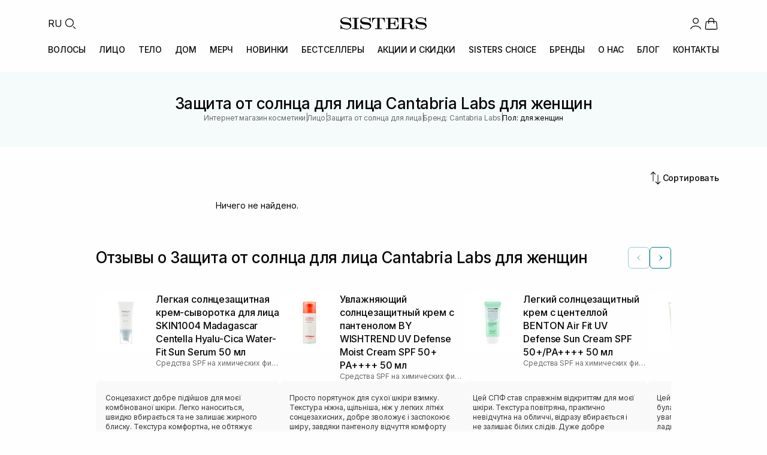

--- FILE ---
content_type: text/html; charset=UTF-8
request_url: https://sisters.co.ua/ru/o-zasobi-z-spf/f-cantabria_labs-dlya_zhnok
body_size: 26568
content:
<!doctype html>
<html lang="ru">
<head>
    <meta charset="UTF-8">
    <meta http-equiv="X-UA-Compatible" content="IE=Edge">
    <meta name="viewport" content="width=device-width, initial-scale=1">
    <meta name="theme-color" content="#fff">
    <meta name="format-detection" content="telephone=no">
        <title>Защита от солнца для лица Cantabria Labs для женщин - купить в Украине с доставкой, косметика по выгодной цене в интернет магазине Sisters</title>
    <style id="critical-css">*,*:before,*:after{margin:0;padding:0;box-sizing:border-box}html{line-height:1.15;-webkit-font-smoothing:antialiased;-moz-osx-font-smoothing:grayscale}body{margin:0;font-family:inherit}h1,h2,h3,h4,h5,h6{margin:0;font-weight:inherit;overflow-wrap:break-word}p{margin:0;overflow-wrap:break-word}ul,ol{margin:0;padding:0;list-style:none}button,input,select,textarea{font-family:inherit;font-size:100%;margin:0}img,picture,video,canvas,svg{display:block;max-width:100%;height:auto}img,video,canvas{overflow:clip}a{text-decoration:none;color:inherit}html{font-family:Inter,-apple-system,BlinkMacSystemFont,Segoe UI,sans-serif;font-size:16px;line-height:1.4}body{font-family:Inter,-apple-system,BlinkMacSystemFont,Segoe UI,sans-serif;font-size:14px;font-weight:400;line-height:1.4;color:#080808}h1,h2,h3,h4,h5,h6{font-weight:500;line-height:1;color:#060606;margin:0}h1,h2{font-size:26px}@media(max-width:376px){h2{font-size:16px;line-height:1.4}}h3{font-size:18px;line-height:1.2}h4{font-size:16px;line-height:1.4}h5,h6{font-size:14px;font-weight:600}p{margin:0 0 16px}p:last-child{margin-bottom:0}a{color:#008484;text-decoration:none;transition:color .3s ease-in-out}a:hover{color:#006a6a}html{font-size:16px;height:100%;scroll-behavior:smooth}body{background:#fefefe;overflow-x:hidden;min-height:100vh;-webkit-font-smoothing:antialiased;-moz-osx-font-smoothing:grayscale}@media(max-width:1024px){body{padding-top:100px}}.app{display:flex;flex-direction:column;min-height:100vh}main{flex:1 0 auto}.footer{flex-shrink:0}.container{width:100%;max-width:1440px;margin:0 auto;padding-left:24px;padding-right:24px}@media(min-width:768px){.container{padding-left:32px;padding-right:32px}}@media(min-width:1024px){.container{padding-left:80px;padding-right:80px}}.container--fluid{max-width:100%}.container--narrow{max-width:1024px}.container--no-padding{padding-left:0;padding-right:0}.header{background:#fefefe;position:sticky;top:0;z-index:1000;transition:box-shadow .3s ease}@media(max-width:1023px){.header{position:fixed;width:100%;left:0;right:0}}.header--scrolled{box-shadow:0 2px 4px #0808080d}.header .container{max-width:1440px;margin:0 auto;padding:0 80px}@media(max-width:1023px){.header .container{padding:0 40px}}@media(max-width:767px){.header .container{padding:0 20px}}.header__top{display:flex;align-items:center;justify-content:space-between;padding-top:26px;padding-bottom:20px}@media(max-width:1023px){.header__top{padding-top:12px;padding-bottom:12px}}.header__left{display:flex;align-items:center;gap:14px;padding-right:40px}@media(max-width:1023px){.header__left{padding-right:0;gap:12px}}.header__lang{font-family:Inter,-apple-system,BlinkMacSystemFont,Segoe UI,sans-serif;font-size:16px;font-weight:400;line-height:1.5;letter-spacing:-.16px;color:#080808;background:transparent;border:none;cursor:pointer;padding:0;transition:color .3s ease-in-out}.header__lang:hover{color:#008484}@media(max-width:1023px){.header__lang{display:none}}.header__search-btn{display:flex;align-items:center;justify-content:center;width:26px;height:26px;background:transparent;border:none;cursor:pointer;padding:0;color:#080808;transition:color .3s ease-in-out}.header__search-btn:hover{color:#008484}.header__search-btn .icon{width:26px;height:26px}@media(max-width:1023px){.header__search-btn,.header__search-btn .icon{width:28px;height:28px}}.header__logo{display:flex;align-items:center;position:absolute;left:50%;transform:translate(-50%)}.header__logo img{width:144px;height:20px}@media(max-width:1023px){.header__logo img{width:120px;height:17px}}@media(max-width:767px){.header__logo img{width:102px;height:14px}}.header__right{display:flex;align-items:center;gap:20px}@media(max-width:1023px){.header__right{gap:14px}}.header__user{display:flex;align-items:center;gap:4px;padding:0;border:none;background:none;cursor:pointer;color:#080808;text-decoration:none;transition:color .3s ease-in-out}.header__user:hover{color:#008484}.header__user .icon{width:26px;height:26px;flex-shrink:0}@media(max-width:1023px){.header__user .icon{width:28px;height:28px}}.header__user-name{font-family:Inter,-apple-system,BlinkMacSystemFont,Segoe UI,sans-serif;font-size:16px;font-weight:400;line-height:1.5;letter-spacing:-.16px;color:inherit;white-space:nowrap}@media(max-width:1023px){.header__user-name{display:none}}.header__icon{display:flex;align-items:center;justify-content:center;width:26px;height:26px;color:#080808;transition:color .3s ease-in-out;position:relative;text-decoration:none}.header__icon:hover{color:#008484}.header__icon .icon{width:26px;height:26px}@media(max-width:1023px){.header__icon,.header__icon .icon{width:28px;height:28px}}@media(max-width:1023px){.header__icon--favorite{display:none}}.header__icon-badge{position:absolute;bottom:0;right:0;min-width:12px;height:12px;padding:0 1px;background:#ed6a41;color:#fefefe;font-family:Inter,-apple-system,BlinkMacSystemFont,Segoe UI,sans-serif;font-size:8px;font-weight:400;line-height:12px;text-align:center;border-radius:9999px}.header__menu{position:relative;display:flex;align-items:center;justify-content:space-between;padding-bottom:26px;gap:0}@media(max-width:1023px){.header__menu{justify-content:flex-start;gap:40px;overflow-x:auto;margin-left:-20px;margin-right:-20px;padding:4px 20px 16px;-webkit-overflow-scrolling:touch;scrollbar-width:none}.header__menu::-webkit-scrollbar{display:none}}.header__menu-item{font-family:Inter,-apple-system,BlinkMacSystemFont,Segoe UI,sans-serif;font-size:14px;font-weight:500;line-height:1;letter-spacing:-.14px;text-transform:uppercase;color:#080808;text-decoration:none;transition:color .3s ease-in-out;white-space:nowrap;padding:4px 0}.header__menu-item:hover,.header__menu-item--active{color:#008484}@media(max-width:1023px){.header__menu-item{flex-shrink:0}}.header__burger{display:none;flex-direction:column;justify-content:space-between;gap:0;width:28px;height:28px;background:transparent;border:none;cursor:pointer;padding:4px 0}@media(max-width:1023px){.header__burger{display:flex}}.header__burger span{display:block;width:100%;height:2px;background:#080808;transition:all .3s ease-in-out}.header__burger--open span:nth-child(1){transform:rotate(45deg) translateY(8px)}.header__burger--open span:nth-child(2){opacity:0}.header__burger--open span:nth-child(3){transform:rotate(-45deg) translateY(-8px)}.catalog-heading{background:#f5fafa;padding:40px 0}@media(max-width:767px){.catalog-heading{padding:20px 0}}.catalog-heading .container{display:flex;flex-direction:column;gap:26px;position:relative}@media(max-width:767px){.catalog-heading .container{gap:12px}}.catalog-heading__title{font-size:26px;font-weight:500;line-height:1;letter-spacing:-.52px;color:#080808;text-align:center;margin:0}@media(max-width:767px){.catalog-heading__title{font-size:18px;line-height:1.2;letter-spacing:-.36px}}.catalog-heading__breadcrumbs{display:flex;align-items:center;justify-content:center;gap:4px;flex-wrap:wrap}.catalog-heading__breadcrumb-link{font-size:12px;font-weight:400;line-height:1.4;letter-spacing:-.12px;color:#6b6b6b;text-decoration:none;transition:color .3s ease-in-out}.catalog-heading__breadcrumb-link:hover{color:#008484}.catalog-heading__breadcrumb-separator{font-size:12px;font-weight:400;line-height:1;letter-spacing:-.08px;color:#6b6b6b;text-transform:uppercase;width:2px}.catalog-heading__breadcrumb-current{font-size:12px;font-weight:400;line-height:1.4;letter-spacing:-.12px;color:#080808}.catalog-page__content{display:flex;gap:40px;padding:40px 0}@media(max-width:1023px){.catalog-page__content{flex-direction:column;gap:24px;padding:24px 0}}.catalog-page__content--no-sidebar .catalog-grid{grid-template-columns:repeat(4,1fr)}@media(max-width:1023px){.catalog-page__content--no-sidebar .catalog-grid{grid-template-columns:repeat(3,1fr)}}@media(max-width:767px){.catalog-page__content--no-sidebar .catalog-grid{grid-template-columns:repeat(2,1fr)}}.catalog-page__sidebar{width:280px;flex-shrink:0}@media(max-width:1023px){.catalog-page__sidebar{display:none}}.catalog-page__main{flex:1;min-width:0}.catalog-grid{display:grid;grid-template-columns:repeat(3,1fr);gap:20px;margin-bottom:60px}@media(max-width:1023px){.catalog-grid{grid-template-columns:repeat(2,1fr);gap:32px 16px;margin-bottom:40px}}@media(max-width:767px){.catalog-grid{gap:24px 12px;margin-bottom:32px}}.catalog-grid .product-card{width:100%;max-width:305px;justify-self:center}@media(max-width:1023px){.catalog-grid .product-card{max-width:100%}}.product-card{display:flex;flex-direction:column;gap:18px;width:305px;position:relative}.product-card__image-link{display:block;text-decoration:none;color:inherit;transition:opacity .3s ease-in-out}.product-card__image-link:hover{opacity:.95}.product-card__image-wrapper{position:relative;width:305px;height:270px;background:#fefefe;border-radius:12px;overflow:hidden}.product-card__image{width:100%;height:100%;object-fit:cover;display:block}.product-card__labels{position:absolute;top:20px;left:0;display:flex;flex-direction:column;align-items:flex-start;gap:4px;z-index:2}.product-card__label{display:inline-flex;align-items:center;justify-content:center;padding:8px 10px;border-radius:0 6px 6px 0;font-size:10px;font-weight:600;line-height:1;letter-spacing:-.2px;text-transform:uppercase;color:#f2f2f2;background-color:#008484}.product-card__label--discount{background-color:#ed6a41}.product-card__info{display:flex;flex-direction:column;gap:10px}.product-card__brand{display:flex;align-items:center;gap:4px;font-size:12px;font-weight:400;line-height:1.2;letter-spacing:-.24px;text-transform:uppercase;color:#6b6b6b;overflow:hidden;white-space:nowrap}.product-card__brand-link{text-decoration:none;color:inherit;transition:color .3s ease-in-out;overflow:hidden;text-overflow:ellipsis;white-space:nowrap;flex-shrink:1;min-width:0}.product-card__brand-link:hover{color:#008484}.product-card__brand-link:first-child{flex-shrink:0}.product-card__brand-divider{flex-shrink:0;color:#6b6b6b}.product-card__title-link{display:block;text-decoration:none;color:inherit;transition:color .3s ease-in-out}.product-card__title-link:hover{color:#008484}.product-card__title{font-size:16px;font-weight:500;font-style:normal;line-height:1.5;letter-spacing:-.16px;color:#080808;margin:0;display:-webkit-box;-webkit-line-clamp:2;-webkit-box-orient:vertical;overflow:hidden;text-overflow:ellipsis;height:44px}.product-card__category-link{text-decoration:none;color:inherit;transition:color .3s ease-in-out}.product-card__category-link:hover{color:#008484}.product-card__category{font-size:14px;font-weight:400;line-height:1.5;letter-spacing:-.14px;color:#6b6b6b;margin:0;white-space:nowrap;overflow:hidden;text-overflow:ellipsis;height:20px}.product-card__description{font-size:14px;font-weight:400;line-height:1.5;letter-spacing:-.14px;color:#6b6b6b;margin:0;display:-webkit-box;-webkit-line-clamp:2;-webkit-box-orient:vertical;overflow:hidden;text-overflow:ellipsis;height:40px}.product-card__price{display:flex;align-items:center;gap:14px}.product-card__price-current{font-size:16px;font-weight:500;line-height:1.5;letter-spacing:-.32px;color:#080808}.product-card__price-old{font-size:16px;font-weight:400;line-height:1.5;letter-spacing:-.32px;color:#9c9c9c;text-decoration:line-through}@media(min-width:1024px){.product-card{flex:0 0 calc((100% - 60px)/4);width:calc((100% - 60px)/4)}.product-card__image-wrapper{width:100%;height:auto;aspect-ratio:305/270}}@media(min-width:768px)and (max-width:1023px){.product-card{flex:0 0 calc((100% - 40px) / 3);width:calc((100% - 40px) / 3)}.product-card__image-wrapper{width:100%;height:auto;aspect-ratio:305/270}}@media(max-width:767px){.product-card{flex:0 0 calc((100% - 8px)/2);width:calc((100% - 8px)/2)}.product-card__image-wrapper{width:100%;height:auto;aspect-ratio:167/185}.product-card__info{gap:8px}.product-card__brand{font-size:10px;letter-spacing:-.2px}.product-card__title{font-size:14px;letter-spacing:-.28px;height:38px;margin-bottom:4px}.product-card__category{font-size:12px;letter-spacing:-.24px;height:17px}.product-card__description{font-size:12px;letter-spacing:-.24px;height:34px}.product-card__price{margin-top:8px;gap:6px}.product-card__price-current{font-size:14px;letter-spacing:-.28px}.product-card__price-old{font-size:12px;letter-spacing:-.24px}.product-card__labels{top:12px}.product-card__label{padding:6px 8px;font-size:8px;letter-spacing:-.16px}}
</style>    <meta name="robots" content="noindex, nofollow">
<meta name="description" content="Защита от солнца для лица Cantabria Labs для женщин по лучшим ценам ❤️ Заказывайте с доставкой в Киев и по Украине ✅ Профессиональная косметика на сайте интернет магазина Sisters ⭐">
<meta property="og:type" content="website">
<meta property="og:title" content="Защита от солнца - купити в інтернет-магазині SISTERS">
<meta property="og:description" content="Защита от солнца ⭐️ Широкий асортимент ✔️ Висока якість ✔️ Швидка доставка по Україні 🚚 | SISTERS">
<meta property="og:url" content="https://sisters.co.ua/o-zasobi-z-spf">
<meta property="og:locale" content="ru_UA">
<meta property="og:locale:alternate" content="uk_UA">
<meta property="og:site_name" content="SISTERS - інтернет-магазин професійної косметики">
<meta name="csrf-param" content="_csrf-frontend">
<meta name="csrf-token" content="6mUuJGVWIwQvR3Jur9y9T5uj_gyrSAzrbPNY6sTKHhKQVB5DKicWZ0t_SiPF5dEH3NKQfpwrWoAmmDOk6ZN0Sw==">

<link href="/assets/bd04dabc/assets/common.css?v=1769098324" rel="stylesheet">
<link href="/assets/bd04dabc/assets/catalog.css?v=1769098324" rel="stylesheet">
<script>var ga4event = {"event":"view_item_list","items":[]};
var langPrefix = "\/ru";</script>
    <link rel="icon" type="image/png" sizes="48x48" href="/img/favicon.png">
    <link rel="icon" type="image/png" sizes="32x32" href="/img/favicon-32.png">
    <link rel="icon" type="image/png" sizes="16x16" href="/img/favicon-16.png">
    <link rel="apple-touch-icon" sizes="180x180" href="/img/apple-touch-icon.png">

    <link rel="canonical" href="https://sisters.co.ua/ru/o-zasobi-z-spf/f-cantabria_labs-dlya_zhnok">

    <link rel="alternate" href="https://sisters.co.ua/ru/o-zasobi-z-spf/f-cantabria_labs-dlya_zhnok" hreflang="ru">
    <link rel="alternate" href="https://sisters.co.ua/o-zasobi-z-spf/f-cantabria_labs-dlya_zhnok" hreflang="uk">
    <link rel="alternate" href="https://sisters.co.ua/o-zasobi-z-spf/f-cantabria_labs-dlya_zhnok" hreflang="x-default">

    <meta name="facebook-domain-verification" content="4b7qhq2janbixp57yzddd1bvfmos9y">
    <meta name="google-site-verification" content="wr6nV2VRziK0WofGUN-_RbdXTLptgfNNXLBzo9W-Ln0">

        <script>
    // dataLayer buffer - events queue before GTM loads
    window.dataLayer = window.dataLayer || [];

    // _learnq buffer for Klaviyo
    window._learnq = window._learnq || [];

    // GTM loader (timeout: 3 sec)
    var gtmLoaded = false;
    function loadGtm() {
        if (gtmLoaded) return;
        gtmLoaded = true;
        (function(w,d,s,l,i){
            w[l].push({'gtm.start': new Date().getTime(), event:'gtm.js'});
            var f=d.getElementsByTagName(s)[0],
            j=d.createElement(s),dl=l!='dataLayer'?'&l='+l:'';
            j.async=true;
            j.src='https://www.googletagmanager.com/gtm.js?id='+i+dl;
            f.parentNode.insertBefore(j,f);
        })(window,document,'script','dataLayer','GTM-5BCV7LS');
    }

    // Klaviyo loader (timeout: 5 sec - loads Google Fonts)
    var klaviyoLoaded = false;
    function loadKlaviyo() {
        if (klaviyoLoaded) return;
        klaviyoLoaded = true;
        if (window.__klEnabled && window.__klCompanyId) {
            var kl = document.createElement('script');
            kl.async = true;
            kl.src = 'https://static.klaviyo.com/onsite/js/klaviyo.js?company_id=' + window.__klCompanyId;
            document.head.appendChild(kl);
        }
    }

    // User interaction triggers both immediately
    function triggerAll() {
        loadGtm();
        loadKlaviyo();
    }

    ['scroll', 'click', 'touchstart', 'keydown', 'mousemove'].forEach(function(e) {
        window.addEventListener(e, triggerAll, {once: true, passive: true});
    });

    // Different timeouts for fallback
    setTimeout(loadGtm, 3000);     // GTM after 3 sec
    setTimeout(loadKlaviyo, 5000); // Klaviyo after 5 sec (delays Google Fonts)
    </script>
    
    <script type="application/ld+json">
{
    "@context": "https://schema.org",
    "@type": "WebSite",
    "url": "https://sisters.co.ua/",
    "potentialAction": {
        "@type": "SearchAction",
        "target": "https://sisters.co.ua/product/search?keyword={search_term_string}",
        "query-input": "required name=search_term_string"
    }
}
</script>
<script type="application/ld+json">
{
    "@context": "https://schema.org",
    "@type": "Organization",
    "name": "SISTERS",
    "url": "https://sisters.co.ua/",
    "logo": "https://sisters.co.ua/img/sisters-logo-vertical.png"
}
</script>
<script type="application/ld+json">
{
    "@context": "https://schema.org",
    "@type": "BreadcrumbList",
    "itemListElement": [
        {
            "@type": "ListItem",
            "position": 1,
            "name": "Главная",
            "item": "https://sisters.co.ua/"
        },
        {
            "@type": "ListItem",
            "position": 2,
            "name": "Лицо",
            "item": "https://sisters.co.ua/ru/kosmetyka-dlya-oblicca"
        },
        {
            "@type": "ListItem",
            "position": 3,
            "name": "Защита от солнца для лица",
            "item": "https://sisters.co.ua/ru/o-zasobi-z-spf"
        },
        {
            "@type": "ListItem",
            "position": 4,
            "name": "Бренд: Cantabria Labs",
            "item": "https://sisters.co.ua/ru/o-zasobi-z-spf/f-cantabria_labs"
        },
        {
            "@type": "ListItem",
            "position": 5,
            "name": "Пол: для женщин"
        }
    ]
}
</script>

    </head>
<body>
<noscript><iframe src="https://www.googletagmanager.com/ns.html?id=GTM-5BCV7LS"
                  height="0" width="0" style="display:none;visibility:hidden"></iframe></noscript>
<script>var __klEnabled = true;
var __klCompanyId = "WF79zN";</script><div class="app">
    
<header class="header">
    <div class="container">
        <div class="header__top">
            <div class="header__left">
                <button class="header__burger" aria-label="Открыть меню" aria-expanded="false">
                    <span></span>
                    <span></span>
                    <span></span>
                </button>
                <button
    class="header__lang"
    onclick="document.location.href='/ru/language-switch?d=L28temFzb2JpLXotc3BmL2YtY2FudGFicmlhX2xhYnMtZGx5YV96aG5vazo6dWstVUE%3D'"
    aria-label="Переключить язык"
>RU</button>
                <button class="header__search-btn" aria-label="Поиск">
                    <svg viewBox="0 0 24 24" class="icon" width="26" height="26" fill="none"><g id="Type=Search">
<circle id="Ellipse 65" cx="11" cy="11" r="6" stroke="currentColor" stroke-width="1.2"/>
<path id="Vector 109" d="M20 20L17 17" stroke="currentColor" stroke-width="1.2" stroke-linecap="round"/>
</g></svg>                </button>
            </div>

                            <a href="/ru" class="header__logo">
                    <img src="/img/logo.svg" alt="SISTERS" width="144" height="20" fetchpriority="high">
                </a>
            
            <div class="header__right">
                                    <button type="button" class="header__user" aria-label="Войти" data-modal-open="modal-login">
                        <svg viewBox="0 0 24 24" class="icon" width="26" height="26" fill="none"><g id="Type=User">
<path id="Ellipse 45" d="M19.7274 20.4471C19.2716 19.1713 18.2672 18.0439 16.8701 17.2399C15.4729 16.4358 13.7611 16 12 16C10.2389 16 8.52706 16.4358 7.12991 17.2399C5.73276 18.0439 4.72839 19.1713 4.27259 20.4471" stroke="currentColor" stroke-width="1.2" stroke-linecap="round"/>
<circle id="Ellipse 46" cx="12" cy="8" r="4" stroke="currentColor" stroke-width="1.2" stroke-linecap="round"/>
</g></svg>                    </button>
                                <a data-url="/ru/cart" class="header__icon header__icon--cart" aria-label="Корзина">
                    <svg viewBox="0 0 24 24" class="icon" width="26" height="26" fill="none"><g id="Type=Bag">
<path id="Vector 9" d="M8 12L8 8C8 5.79086 9.79086 4 12 4C14.2091 4 16 5.79086 16 8L16 12" stroke="currentColor" stroke-width="1.2" stroke-linecap="round"/>
<path id="Rectangle 1" d="M3.69435 12.6678C3.83942 10.9269 3.91196 10.0565 4.48605 9.52824C5.06013 9 5.9336 9 7.68053 9H16.3195C18.0664 9 18.9399 9 19.514 9.52824C20.088 10.0565 20.1606 10.9269 20.3057 12.6678L20.8195 18.8339C20.904 19.8474 20.9462 20.3542 20.6491 20.6771C20.352 21 19.8435 21 18.8264 21H5.1736C4.15655 21 3.64802 21 3.35092 20.6771C3.05382 20.3542 3.09605 19.8474 3.18051 18.8339L3.69435 12.6678Z" stroke="currentColor" stroke-width="1.2"/>
</g></svg>                                            <span class="header__icon-badge cart-quantity" data-cart-count style="display:none;"></span>
                                    </a>
            </div>
        </div>

    </div>

    
<div class="container">
<nav class="header__menu">
            <a href="/ru/kosmetyka-dlya-volossa"
           class="header__menu-item"
                      data-dropdown="cat-5"        >ВОЛОСЫ</a>
            <a href="/ru/kosmetyka-dlya-oblicca"
           class="header__menu-item"
                      data-dropdown="cat-3"        >ЛИЦО</a>
            <a href="/ru/kosmetyka-dlya-tila"
           class="header__menu-item"
                      data-dropdown="cat-6"        >ТЕЛО</a>
            <a href="/ru/aromaty-dlia-domu"
           class="header__menu-item"
                      data-dropdown="cat-447"        >ДОМ</a>
            <a href="/ru/merch"
           class="header__menu-item"
                      data-dropdown="cat-491"        >МЕРЧ</a>
    
            <a href="/ru/new" class="header__menu-item">НОВИНКИ</a>
            <a href="/ru/bestsellers" class="header__menu-item">Бестселлеры</a>
            <a href="/ru/sales" class="header__menu-item">АКЦИИ И СКИДКИ</a>
            <a href="/ru/sisters-choice" class="header__menu-item">SISTERS CHOICE</a>
            <a href="/ru/brand" class="header__menu-item">БРЕНДЫ</a>
            <a href="/ru/pro-nas" class="header__menu-item">О НАС</a>
            <a href="/ru/blog" class="header__menu-item">БЛОГ</a>
            <a href="/ru/contact" class="header__menu-item">КОНТАКТЫ</a>
    </nav>
</div>

            <div class="header__dropdown" data-dropdown-id="cat-5">
            <div class="header__dropdown-content">
                                    <div class="header__dropdown-column">
                                                    <div class="header__dropdown-category">
                                <a href="/ru/v-shampun"
                                   class="header__dropdown-title"
                                                                   >ШАМПУНЬ ДЛЯ ВОЛОС</a>

                                                                    <ul class="header__dropdown-list">
                                                                                    <li><a href="/ru/v-shampun-2">Жидкий шампунь для волос</a></li>
                                                                                    <li><a href="/ru/v-suhij-shampun">Сухой шампунь для волос</a></li>
                                                                                    <li><a href="/ru/bezsulfatnij-sampun">Бессульфатный шампунь</a></li>
                                                                            </ul>
                                                            </div>
                                                    <div class="header__dropdown-category">
                                <a href="/ru/v-kondiczoneri"
                                   class="header__dropdown-title"
                                                                   >КОНДИЦИОНЕР ДЛЯ ВОЛОС</a>

                                                            </div>
                                                    <div class="header__dropdown-category">
                                <a href="/ru/v-maski"
                                   class="header__dropdown-title"
                                                                   >МАСКА ДЛЯ ВОЛОС</a>

                                                            </div>
                                                    <div class="header__dropdown-category">
                                <a href="/ru/v-zasobi-dlya-ochishhennya-shkri-golovi"
                                   class="header__dropdown-title"
                                                                   >СРЕДСТВА ДЛЯ КОЖИ ГОЛОВЫ</a>

                                                                    <ul class="header__dropdown-list">
                                                                                    <li><a href="/ru/v-skrabi-pilingi-dla-skiri-golovi">Пилинг / Скраб для кожи головы</a></li>
                                                                                    <li><a href="/ru/sprej-dla-skiri-golovi">Спрей для кожи головы</a></li>
                                                                                    <li><a href="/ru/maska-dla-skiri-golovi">Маска для кожи головы</a></li>
                                                                                    <li><a href="/ru/losjon-ampula-dla-skiri-golovi">Лосьон/ Ампула для кожи головы</a></li>
                                                                            </ul>
                                                            </div>
                                            </div>
                                    <div class="header__dropdown-column">
                                                    <div class="header__dropdown-category">
                                <a href="/ru/v-nezmivn-zasobi"
                                   class="header__dropdown-title"
                                                                   >НЕСМЫВАЕМЫЕ СРЕДСТВА ДЛЯ ВОЛОС</a>

                                                                    <ul class="header__dropdown-list">
                                                                                    <li><a href="/ru/v-sprej-dlya-volossya">Спрей для волос</a></li>
                                                                                    <li><a href="/ru/v-ampuli-dlya-volossya">Ампулы для волос</a></li>
                                                                                    <li><a href="/ru/v-maslo-dlya-volossya">Масло / серум для волос</a></li>
                                                                                    <li><a href="/ru/v-termozahist">Термозащитное средство для волос</a></li>
                                                                                    <li><a href="/ru/krem-dla-volossa">Крем для волос</a></li>
                                                                                    <li><a href="/ru/v-zasobi-z-spf">Несмываемые средства для волос с SPF</a></li>
                                                                            </ul>
                                                            </div>
                                                    <div class="header__dropdown-category">
                                <a href="/ru/v-vdnovlyuyuch-proczeduri"
                                   class="header__dropdown-title"
                                                                   >ПРОЦЕДУРЫ ДЛЯ ВОЛОС</a>

                                                            </div>
                                            </div>
                                    <div class="header__dropdown-column">
                                                    <div class="header__dropdown-category">
                                <a href="/ru/stajling-dla-volossa"
                                   class="header__dropdown-title"
                                                                   >СТАЙЛИНГ ДЛЯ ВОЛОС</a>

                                                                    <ul class="header__dropdown-list">
                                                                                    <li><a href="/ru/v-zasobi-dlya-ukladki">Средства для фиксации волос</a></li>
                                                                                    <li><a href="/ru/zasobi-dla-kuceriv">Средства для кудрей</a></li>
                                                                                    <li><a href="/ru/zasobi-dla-prikorenevogo-obemu">Средства для прикорневого объема</a></li>
                                                                            </ul>
                                                            </div>
                                                    <div class="header__dropdown-category">
                                <a href="/ru/parfumi-dla-volossa"
                                   class="header__dropdown-title"
                                                                   >ДУХИ ДЛЯ ВОЛОС</a>

                                                            </div>
                                                    <div class="header__dropdown-category">
                                <a href="/ru/aksesuari-dla-volossa"
                                   class="header__dropdown-title"
                                                                   >АКСЕССУАРЫ ДЛЯ ВОЛОС</a>

                                                                    <ul class="header__dropdown-list">
                                                                                    <li><a href="/ru/v-brash-rozchski-dlya-volossya">Щетка для волос</a></li>
                                                                                    <li><a href="/ru/bras-dla-volossa">Браш для волос</a></li>
                                                                                    <li><a href="/ru/v-rezinki-ta-nsh-aksesuari-dlya-volossya">Резинки для волос</a></li>
                                                                                    <li><a href="/ru/obruczakolkipovazka-dla-volossa">Обруч/заколки/повязка для волос</a></li>
                                                                                    <li><a href="/ru/v-navolocka">Полотенце-тюрбан/наволочка для волос</a></li>
                                                                                    <li><a href="/ru/v-termo-shapka">Термошапка для волос</a></li>
                                                                            </ul>
                                                            </div>
                                            </div>
                                    <div class="header__dropdown-column">
                                                    <div class="header__dropdown-category">
                                <a href="/ru/termopriladi-dla-volossa"
                                   class="header__dropdown-title"
                                                                   >ТЕРМОПРИБОРЫ ДЛЯ ВОЛОС</a>

                                                                    <ul class="header__dropdown-list">
                                                                                    <li><a href="/ru/v-feni">Фен для волос</a></li>
                                                                                    <li><a href="/ru/v-virivnuvaci">Утюжок для волос</a></li>
                                                                                    <li><a href="/ru/stajler-dla-volossa">Стайлер для волос</a></li>
                                                                            </ul>
                                                            </div>
                                                    <div class="header__dropdown-category">
                                <a href="/ru/v-zasobi-dlya-dtej"
                                   class="header__dropdown-title"
                                                                   >СРЕДСТВА ДЛЯ ДЕТЕЙ</a>

                                                            </div>
                                            </div>
                                    <div class="header__dropdown-column">
                                                    <div class="header__dropdown-category">
                                <a href="/ru/v-nabori"
                                   class="header__dropdown-title"
                                                                   >НАБОРЫ СРЕДСТВ ДЛЯ ВОЛОС</a>

                                                                    <ul class="header__dropdown-list">
                                                                                    <li><a href="/ru/podarunki" rel="nofollow">Подарочные наборы для ухода за волосами</a></li>
                                                                            </ul>
                                                            </div>
                                                    <div class="header__dropdown-category">
                                <a href="/ru/v-mn-vers-zasobv"
                                   class="header__dropdown-title"
                                                                   >МИНИАТЮРЫ СРЕДСТВ ДЛЯ ВОЛОС</a>

                                                            </div>
                                                    <div class="header__dropdown-category">
                                <a href="/ru/v-zasobi-dlya-cholovkv"
                                   class="header__dropdown-title"
                                                                   >СРЕДСТВА ДЛЯ МУЖЧИН</a>

                                                            </div>
                                            </div>
                            </div>
        </div>
                <div class="header__dropdown" data-dropdown-id="cat-3">
            <div class="header__dropdown-content">
                                    <div class="header__dropdown-column">
                                                    <div class="header__dropdown-category">
                                <a href="/ru/ocisenna-skiri-oblicca"
                                   class="header__dropdown-title"
                                                                   >ОЧИЩЕНИЕ КОЖИ ЛИЦА</a>

                                                                    <ul class="header__dropdown-list">
                                                                                    <li><a href="/ru/o-zasobi-dlya-znyattya-makyazhu">Средства для демакияжа</a></li>
                                                                                    <li><a href="/ru/o-zasobi-dlya-vmivannya-oblichchya">Средства для умывания лица</a></li>
                                                                                    <li><a href="/ru/zasobi-2-v-1">Средства 2 в 1</a></li>
                                                                            </ul>
                                                            </div>
                                                    <div class="header__dropdown-category">
                                <a href="/ru/o-skrabi-plngi-dlya-shkri-oblichchya"
                                   class="header__dropdown-title"
                                                                   >СРЕДСТВА ДЛЯ ЭКСФОЛИАЦИИ ЛИЦА</a>

                                                                    <ul class="header__dropdown-list">
                                                                                    <li><a href="/ru/vatni-diski">Пилинг диски</a></li>
                                                                                    <li><a href="/ru/domasnij-himicnij-piling">Домашний химический пилинг</a></li>
                                                                                    <li><a href="/ru/piling-skatka">Пилинг скатка</a></li>
                                                                                    <li><a href="/ru/skrab-polis">Скраб / Полиш</a></li>
                                                                                    <li><a href="/ru/enzimna-pudra">Энзимная пудра</a></li>
                                                                                    <li><a href="/ru/maska-dla-eksfoliacii-oblicca">Маска для эксфолиации лица</a></li>
                                                                            </ul>
                                                            </div>
                                                    <div class="header__dropdown-category">
                                <a href="/ru/o-zasobi-dlya-tonzacz-oblichchya"
                                   class="header__dropdown-title"
                                                                   >СРЕДСТВА ДЛЯ ТОНИЗАЦИИ ЛИЦА</a>

                                                                    <ul class="header__dropdown-list">
                                                                                    <li><a href="/ru/toner-dla-oblicca">Тонер/ лосьон для лица</a></li>
                                                                                    <li><a href="/ru/esencia-dla-oblicca">Эссенция для лица</a></li>
                                                                                    <li><a href="/ru/toner-padi">Тонер-пады</a></li>
                                                                                    <li><a href="/ru/mist-dla-oblicca">Мист для лица</a></li>
                                                                            </ul>
                                                            </div>
                                            </div>
                                    <div class="header__dropdown-column">
                                                    <div class="header__dropdown-category">
                                <a href="/ru/o-sirovatka-dlya-oblichchya"
                                   class="header__dropdown-title"
                                                                   >СЫВОРОТКИ ДЛЯ ЛИЦА</a>

                                                                    <ul class="header__dropdown-list">
                                                                                    <li><a href="/ru/zvolozuuci-ta-zaspokijlivi-serumi">Увлажняющие и успокаивающие серумы</a></li>
                                                                                    <li><a href="/ru/zasobi-z-vitaminom-s">Сыворотка с витамином С</a></li>
                                                                                    <li><a href="/ru/zasobi-z-retinolom">Сыворотка с ретинолом</a></li>
                                                                                    <li><a href="/ru/zasobi-z-niacinamidom">Сыворотка с ниацинамидом</a></li>
                                                                                    <li><a href="/ru/zasobi-z-benzoil-peroksidom">Средства с бензоил пероксидом</a></li>
                                                                                    <li><a href="/ru/o-tochkov-zasobi-vd-visipan">Точечные средства</a></li>
                                                                                    <li><a href="/ru/insi-sirovatki">Другие сыворотки</a></li>
                                                                            </ul>
                                                            </div>
                                                    <div class="header__dropdown-category">
                                <a href="/ru/o-krem-dlya-oblichchya"
                                   class="header__dropdown-title"
                                                                   >КРЕМ ДЛЯ ЛИЦА</a>

                                                            </div>
                                                    <div class="header__dropdown-category">
                                <a href="/ru/o-zasobi-dlya-doglyadu-za-shkroyu-navkolo-ochej"
                                   class="header__dropdown-title"
                                                                   >УХОД ЗА КОЖЕЙ ВОКРУГ ГЛАЗ</a>

                                                                    <ul class="header__dropdown-list">
                                                                                    <li><a href="/ru/sirovatka-pid-oci">Сыворотка под глаза</a></li>
                                                                                    <li><a href="/ru/krem-pid-oci">Крем под глаза</a></li>
                                                                                    <li><a href="/ru/patci-pid-oci">Патчи под глаза</a></li>
                                                                            </ul>
                                                            </div>
                                            </div>
                                    <div class="header__dropdown-column">
                                                    <div class="header__dropdown-category">
                                <a href="/ru/o-maska-dlya-oblichchya"
                                   class="header__dropdown-title"
                                                                   >МАСКИ ДЛЯ ЛИЦА</a>

                                                                    <ul class="header__dropdown-list">
                                                                                    <li><a href="/ru/tkaninni-maski">Тканевые маски</a></li>
                                                                                    <li><a href="/ru/zmivni-maski">Смывные маски</a></li>
                                                                                    <li><a href="/ru/nicni-maski">Ночные маски</a></li>
                                                                                    <li><a href="/ru/karboksiterapya">Карбокситерапия</a></li>
                                                                                    <li><a href="/ru/gidrogelevi-maski">Гидрогелевые маски</a></li>
                                                                            </ul>
                                                            </div>
                                                    <div class="header__dropdown-category">
                                <a href="/ru/o-zasobi-z-spf"
                                   class="header__dropdown-title"
                                                                   >ЗАЩИТА ОТ СОЛНЦА</a>

                                                                    <ul class="header__dropdown-list">
                                                                                    <li><a href="/ru/zasobi-z-spf-na-himicnih-filtrah">Средства SPF на химических фильтрах</a></li>
                                                                                    <li><a href="/ru/zasobi-z-spf-na-fizicnih-filtrah">Средства SPF на физических фильтрах</a></li>
                                                                                    <li><a href="/ru/zasobi-z-spf-na-miksi-filtriv">Средства SPF на миксе фильтров</a></li>
                                                                            </ul>
                                                            </div>
                                                    <div class="header__dropdown-category">
                                <a href="/ru/o-avtozasmaga"
                                   class="header__dropdown-title"
                                                                   >АВТОЗАГАР</a>

                                                            </div>
                                            </div>
                                    <div class="header__dropdown-column">
                                                    <div class="header__dropdown-category">
                                <a href="/ru/o-zasobi-dlya-doglyadu-za-gubami"
                                   class="header__dropdown-title"
                                                                   >УХОД ЗА ГУБАМИ</a>

                                                            </div>
                                                    <div class="header__dropdown-category">
                                <a href="/ru/dekorativna-kosmetika"
                                   class="header__dropdown-title"
                                                                   >МАКИЯЖ</a>

                                                                    <ul class="header__dropdown-list">
                                                                                    <li><a href="/ru/baza-pid-makiaz">База под макияж</a></li>
                                                                                    <li><a href="/ru/o-vv-krem-ss-krem-ta-tonalnij-krem">Тональные средства</a></li>
                                                                                    <li><a href="/ru/mineralni-pudri">Пудра для лица</a></li>
                                                                                    <li><a href="/ru/rumana">Румяная и мультифункциональная помада</a></li>
                                                                                    <li><a href="/ru/o-konsileri">Консилеры и жидкие контуринги</a></li>
                                                                                    <li><a href="/ru/zasobi-dla-makiazu-gub">Средства для макияжа губ</a></li>
                                                                                    <li><a href="/ru/zasobi-dla-briv">Средства для макияжа бровей</a></li>
                                                                                    <li><a href="/ru/zasobi-dla-makiazu-ocej">Средства для макияжа глаз</a></li>
                                                                                    <li><a href="/ru/zasobi-dla-nanesenna-makiazu">Аксессуары для макияжа</a></li>
                                                                            </ul>
                                                            </div>
                                            </div>
                                    <div class="header__dropdown-column">
                                                    <div class="header__dropdown-category">
                                <a href="/ru/zasobi-dla-rostu-brivvij"
                                   class="header__dropdown-title"
                                                                   >СРЕДСТВА ДЛЯ РОСТА РЕСНИЦ</a>

                                                            </div>
                                                    <div class="header__dropdown-category">
                                <a href="/ru/aksesuari-dla-dogladu-za-obliccam"
                                   class="header__dropdown-title"
                                                                   >АКСЕССУАРЫ ДЛЯ УХОДА ЗА ЛИЦОМ</a>

                                                                    <ul class="header__dropdown-list">
                                                                                    <li><a href="/ru/o-masazheri-dlya-oblichchya">Массажеры/кисти для масок</a></li>
                                                                                    <li><a href="/ru/kosmeticki">Косметички/повязки</a></li>
                                                                                    <li><a href="/ru/braslety-dlia-vmyvannia">Браслеты для умывания</a></li>
                                                                            </ul>
                                                            </div>
                                                    <div class="header__dropdown-category">
                                <a href="/ru/o-nabori"
                                   class="header__dropdown-title"
                                                                   >НАБОРЫ ПО УХОДУ ЗА ЛИЦОМ</a>

                                                                    <ul class="header__dropdown-list">
                                                                                    <li><a href="/ru/podarunki-2" rel="nofollow">Подарочные наборы для ухода за лицом</a></li>
                                                                            </ul>
                                                            </div>
                                                    <div class="header__dropdown-category">
                                <a href="/ru/o-mn-vers-zasobv"
                                   class="header__dropdown-title"
                                                                   >МИНИАТЮРЫ СРЕДСТВ ДЛЯ ЛИЦА</a>

                                                            </div>
                                                    <div class="header__dropdown-category">
                                <a href="/ru/zasobi-dla-colovikiv-3"
                                   class="header__dropdown-title"
                                                                   >СРЕДСТВА ДЛЯ МУЖЧИН</a>

                                                            </div>
                                            </div>
                            </div>
        </div>
                <div class="header__dropdown" data-dropdown-id="cat-6">
            <div class="header__dropdown-content">
                                    <div class="header__dropdown-column">
                                                    <div class="header__dropdown-category">
                                <a href="/ru/gigiena-tila"
                                   class="header__dropdown-title"
                                                                   >ГИГИЕНА ТЕЛА</a>

                                                                    <ul class="header__dropdown-list">
                                                                                    <li><a href="/ru/t-gel-pnka-dlya-dushu">Гель/пенка для душа</a></li>
                                                                                    <li><a href="/ru/milo-dla-tila">Мыло для тела</a></li>
                                                                                    <li><a href="/ru/v-dezodorant-antipersprant">Антиперспирант/дезодорант для тела</a></li>
                                                                                    <li><a href="/ru/t-zasobi-dlya-ntimno-ggni">Средства для интимной гигиены</a></li>
                                                                                    <li><a href="/ru/zasobi-dla-tila-z-visipami">Средства для тела при высыпаниях</a></li>
                                                                            </ul>
                                                            </div>
                                            </div>
                                    <div class="header__dropdown-column">
                                                    <div class="header__dropdown-category">
                                <a href="/ru/doglad-za-tilom"
                                   class="header__dropdown-title"
                                                                   >УХОД ЗА ТЕЛОМ</a>

                                                                    <ul class="header__dropdown-list">
                                                                                    <li><a href="/ru/t-skrabi-plngi-dlya-tla">Скраб/пилинг для тела</a></li>
                                                                                    <li><a href="/ru/t-molochko-losjoni-kremi-dlya-tla">Лосьон/крем для тела</a></li>
                                                                                    <li><a href="/ru/t-maslo-dlya-tla">Масло для тела</a></li>
                                                                                    <li><a href="/ru/zasobi-dla-dogladu-za-rukami">Средства для кожи рук</a></li>
                                                                                    <li><a href="/ru/t-zasobi-dlya-dogljadu-za-nogamu">Средства для кожи ног</a></li>
                                                                                    <li><a href="/ru/t-avtozasmaga">Автозагар</a></li>
                                                                                    <li><a href="/ru/t-zasobi-z-spf">Солнцезащитные средства для тела</a></li>
                                                                                    <li><a href="/ru/zasobi-dla-vanni">Средства для ванной</a></li>
                                                                            </ul>
                                                            </div>
                                            </div>
                                    <div class="header__dropdown-column">
                                                    <div class="header__dropdown-category">
                                <a href="/ru/doglad-za-rotovou-porozninou"
                                   class="header__dropdown-title"
                                                                   >УХОД ЗА ПОЛОСТЬЮ РТА</a>

                                                                    <ul class="header__dropdown-list">
                                                                                    <li><a href="/ru/zubna-pasta">Зубная паста</a></li>
                                                                                    <li><a href="/ru/zubna-sitka">Зубная щетка</a></li>
                                                                                    <li><a href="/ru/opoliskuvac-dla-rota">Ополаскиватель для рта</a></li>
                                                                                    <li><a href="/ru/dodatkovij-doglad-za-rotovou-porozninou">Дополнительный уход за полостью рта</a></li>
                                                                            </ul>
                                                            </div>
                                            </div>
                                    <div class="header__dropdown-column">
                                                    <div class="header__dropdown-category">
                                <a href="/ru/t-shhtka-dlya-masazhu"
                                   class="header__dropdown-title"
                                                                   >АКСЕССУАРЫ ДЛЯ ТЕЛА</a>

                                                                    <ul class="header__dropdown-list">
                                                                                    <li><a href="/ru/rukavychky-dlia-avtozasmahy">Перчатки для автозагара</a></li>
                                                                                    <li><a href="/ru/masazhni-shchitky-dlia-tila">Массажные щетки для тела</a></li>
                                                                            </ul>
                                                            </div>
                                                    <div class="header__dropdown-category">
                                <a href="/ru/t-parfumi"
                                   class="header__dropdown-title"
                                                                   >ДУХИ</a>

                                                            </div>
                                                    <div class="header__dropdown-category">
                                <a href="/ru/zasobi-dla-ditej-2"
                                   class="header__dropdown-title"
                                                                   >ДЕТСКИЕ СРЕДСТВА ГИГИЕНЫ</a>

                                                            </div>
                                            </div>
                                    <div class="header__dropdown-column">
                                                    <div class="header__dropdown-category">
                                <a href="/ru/t-nabori"
                                   class="header__dropdown-title"
                                                                   >НАБОРЫ СРЕДСТВ ДЛЯ ТЕЛА</a>

                                                                    <ul class="header__dropdown-list">
                                                                                    <li><a href="/ru/podarunki-3" rel="nofollow">Подарки по уходу за телом</a></li>
                                                                            </ul>
                                                            </div>
                                                    <div class="header__dropdown-category">
                                <a href="/ru/miniaturi-zasobiv-dla-tila"
                                   class="header__dropdown-title"
                                                                   >МИНИАТЮРЫ СРЕДСТВ ДЛЯ ТЕЛА</a>

                                                            </div>
                                                    <div class="header__dropdown-category">
                                <a href="/ru/t-zasobi-dlya-cholovkv"
                                   class="header__dropdown-title"
                                                                   >СРЕДСТВА ДЛЯ МУЖЧИН</a>

                                                            </div>
                                            </div>
                            </div>
        </div>
                <div class="header__dropdown" data-dropdown-id="cat-447">
            <div class="header__dropdown-content">
                                    <div class="header__dropdown-column">
                                                    <div class="header__dropdown-category">
                                <a href="/ru/podarunki-4"
                                   class="header__dropdown-title"
                                    rel="nofollow"                                >ПОДАРКИ ДЛЯ ДОМА И УЮТА</a>

                                                            </div>
                                                    <div class="header__dropdown-category">
                                <a href="/ru/aromadiffuzor"
                                   class="header__dropdown-title"
                                                                   >АРОМАДИФУЗОРЫ</a>

                                                                    <ul class="header__dropdown-list">
                                                                                    <li><a href="/ru/aromadifuzori-dla-domu"> Аромадифузоры для дома</a></li>
                                                                                    <li><a href="/ru/aromadifuzori-dla-avto">Аромадиффузоры для авто</a></li>
                                                                            </ul>
                                                            </div>
                                            </div>
                                    <div class="header__dropdown-column">
                                                    <div class="header__dropdown-category">
                                <a href="/ru/aroma-sprej"
                                   class="header__dropdown-title"
                                                                   >АРОМАТИЗИРОВАННЫЙ СПРЕЙ</a>

                                                                    <ul class="header__dropdown-list">
                                                                                    <li><a href="/ru/sprej-dla-domu">Спрей для дома</a></li>
                                                                            </ul>
                                                            </div>
                                            </div>
                                    <div class="header__dropdown-column">
                                                    <div class="header__dropdown-category">
                                <a href="/ru/svicki"
                                   class="header__dropdown-title"
                                                                   >АРОМА СВЕЧИ</a>

                                                            </div>
                                            </div>
                                    <div class="header__dropdown-column">
                                                    <div class="header__dropdown-category">
                                <a href="/ru/parfum-dla-pranna"
                                   class="header__dropdown-title"
                                                                   >ДУХИ ДЛЯ СТИРКИ</a>

                                                            </div>
                                            </div>
                            </div>
        </div>
                <div class="header__dropdown" data-dropdown-id="cat-491">
            <div class="header__dropdown-content">
                                    <div class="header__dropdown-column">
                                                    <div class="header__dropdown-category">
                                <a href="/ru/o-podarunkovij-sertifkat"
                                   class="header__dropdown-title"
                                                                   >ПОДАРОЧНЫЕ СЕРТИФИКАТЫ</a>

                                                            </div>
                                            </div>
                                    <div class="header__dropdown-column">
                                                    <div class="header__dropdown-category">
                                <a href="/ru/o-podarunkov-paketi-eko-torbi"
                                   class="header__dropdown-title"
                                                                   >ПОДАРОЧНЫЕ ПАКЕТЫ</a>

                                                            </div>
                                            </div>
                                    <div class="header__dropdown-column">
                                                    <div class="header__dropdown-category">
                                <a href="/ru/v-firmova-produkcia-sisters"
                                   class="header__dropdown-title"
                                                                   >SISTERS МЕРЧ</a>

                                                            </div>
                                            </div>
                            </div>
        </div>
    
<div class="header__mobile-overlay">
    <div class="header__mobile-header">
        <button class="header__mobile-close" aria-label="Закрыть меню">
            <svg class="icon" width="28" height="28"><use xlink:href="/img/sprite.svg#icon-close"/></svg>
        </button>
    </div>

    <div class="header__mobile-content">
        <nav class="header__mobile-nav" data-level="1">
                            <div class="header__mobile-item">
                    <a href="/ru/new" class="header__mobile-link header__mobile-link--highlight">
                        Новинки                    </a>
                </div>
                            <div class="header__mobile-item">
                    <a href="/ru/sales" class="header__mobile-link header__mobile-link--highlight">
                        Акции и скидки                    </a>
                </div>
            
                            <div class="header__mobile-item">
                                            <a href="/ru/kosmetyka-dlya-volossa" class="header__mobile-link header__mobile-link--expandable" data-submenu="mobile-cat-5">
                            <span>Волосы</span>
                            <svg class="icon icon--arrow"><use xlink:href="/img/sprite.svg#icon-arrow-right"/></svg>
                        </a>
                                    </div>
                            <div class="header__mobile-item">
                                            <a href="/ru/kosmetyka-dlya-oblicca" class="header__mobile-link header__mobile-link--expandable" data-submenu="mobile-cat-3">
                            <span>Лицо</span>
                            <svg class="icon icon--arrow"><use xlink:href="/img/sprite.svg#icon-arrow-right"/></svg>
                        </a>
                                    </div>
                            <div class="header__mobile-item">
                                            <a href="/ru/kosmetyka-dlya-tila" class="header__mobile-link header__mobile-link--expandable" data-submenu="mobile-cat-6">
                            <span>Тело</span>
                            <svg class="icon icon--arrow"><use xlink:href="/img/sprite.svg#icon-arrow-right"/></svg>
                        </a>
                                    </div>
                            <div class="header__mobile-item">
                                            <a href="/ru/aromaty-dlia-domu" class="header__mobile-link header__mobile-link--expandable" data-submenu="mobile-cat-447">
                            <span>Дом</span>
                            <svg class="icon icon--arrow"><use xlink:href="/img/sprite.svg#icon-arrow-right"/></svg>
                        </a>
                                    </div>
                            <div class="header__mobile-item">
                                            <a href="/ru/merch" class="header__mobile-link header__mobile-link--expandable" data-submenu="mobile-cat-491">
                            <span>Мерч</span>
                            <svg class="icon icon--arrow"><use xlink:href="/img/sprite.svg#icon-arrow-right"/></svg>
                        </a>
                                    </div>
            
                            <div class="header__mobile-item">
                    <a href="/ru/bestsellers" class="header__mobile-link">
                        Бестселлеры                    </a>
                </div>
                            <div class="header__mobile-item">
                    <a href="/ru/sisters-choice" class="header__mobile-link">
                        Sisters Choice                    </a>
                </div>
                            <div class="header__mobile-item">
                    <a href="/ru/brand" class="header__mobile-link">
                        Бренды                    </a>
                </div>
                            <div class="header__mobile-item">
                    <a href="/ru/pro-nas" class="header__mobile-link">
                        О нас                    </a>
                </div>
                            <div class="header__mobile-item">
                    <a href="/ru/blog" class="header__mobile-link">
                        Блог                    </a>
                </div>
                            <div class="header__mobile-item header__mobile-item--last">
                    <a href="/ru/contact" class="header__mobile-link">
                        Контакты                    </a>
                </div>
                    </nav>

                                    <nav class="header__mobile-nav header__mobile-nav--hidden" data-level="2" data-menu="mobile-cat-5">
                    <div class="header__mobile-back">
                        <button class="header__mobile-back-btn">
                            <svg class="icon"><use xlink:href="/img/sprite.svg#icon-arrow-left"/></svg>
                            <span>Волосы</span>
                        </button>
                    </div>

                    <div class="header__mobile-item">
                        <a href="/ru/kosmetyka-dlya-volossa" class="header__mobile-link header__mobile-link--highlight">
                            Все товары в категории                        </a>
                    </div>

                                            <div class="header__mobile-item">
                                                            <a href="/ru/v-shampun" class="header__mobile-link header__mobile-link--expandable" data-submenu="mobile-subcat-506">
                                    <span>Шампунь для волос</span>
                                    <svg class="icon icon--arrow"><use xlink:href="/img/sprite.svg#icon-arrow-right"/></svg>
                                </a>
                                                    </div>
                                            <div class="header__mobile-item">
                                                            <a href="/ru/v-kondiczoneri" class="header__mobile-link">Кондиционер для волос</a>
                                                    </div>
                                            <div class="header__mobile-item">
                                                            <a href="/ru/v-maski" class="header__mobile-link">Маска для волос</a>
                                                    </div>
                                            <div class="header__mobile-item">
                                                            <a href="/ru/v-zasobi-dlya-ochishhennya-shkri-golovi" class="header__mobile-link header__mobile-link--expandable" data-submenu="mobile-subcat-509">
                                    <span>Средства для кожи головы</span>
                                    <svg class="icon icon--arrow"><use xlink:href="/img/sprite.svg#icon-arrow-right"/></svg>
                                </a>
                                                    </div>
                                            <div class="header__mobile-item">
                                                            <a href="/ru/v-nezmivn-zasobi" class="header__mobile-link header__mobile-link--expandable" data-submenu="mobile-subcat-510">
                                    <span>Несмываемые средства для волос</span>
                                    <svg class="icon icon--arrow"><use xlink:href="/img/sprite.svg#icon-arrow-right"/></svg>
                                </a>
                                                    </div>
                                            <div class="header__mobile-item">
                                                            <a href="/ru/v-vdnovlyuyuch-proczeduri" class="header__mobile-link">Процедуры для волос</a>
                                                    </div>
                                            <div class="header__mobile-item">
                                                            <a href="/ru/stajling-dla-volossa" class="header__mobile-link header__mobile-link--expandable" data-submenu="mobile-subcat-512">
                                    <span>Стайлинг для волос</span>
                                    <svg class="icon icon--arrow"><use xlink:href="/img/sprite.svg#icon-arrow-right"/></svg>
                                </a>
                                                    </div>
                                            <div class="header__mobile-item">
                                                            <a href="/ru/parfumi-dla-volossa" class="header__mobile-link">Духи для волос</a>
                                                    </div>
                                            <div class="header__mobile-item">
                                                            <a href="/ru/aksesuari-dla-volossa" class="header__mobile-link header__mobile-link--expandable" data-submenu="mobile-subcat-515">
                                    <span>Аксессуары для волос</span>
                                    <svg class="icon icon--arrow"><use xlink:href="/img/sprite.svg#icon-arrow-right"/></svg>
                                </a>
                                                    </div>
                                            <div class="header__mobile-item">
                                                            <a href="/ru/termopriladi-dla-volossa" class="header__mobile-link header__mobile-link--expandable" data-submenu="mobile-subcat-516">
                                    <span>Термоприборы для волос</span>
                                    <svg class="icon icon--arrow"><use xlink:href="/img/sprite.svg#icon-arrow-right"/></svg>
                                </a>
                                                    </div>
                                            <div class="header__mobile-item">
                                                            <a href="/ru/v-zasobi-dlya-dtej" class="header__mobile-link">Средства для детей</a>
                                                    </div>
                                            <div class="header__mobile-item">
                                                            <a href="/ru/v-nabori" class="header__mobile-link header__mobile-link--expandable" data-submenu="mobile-subcat-519">
                                    <span>Наборы средств для волос</span>
                                    <svg class="icon icon--arrow"><use xlink:href="/img/sprite.svg#icon-arrow-right"/></svg>
                                </a>
                                                    </div>
                                            <div class="header__mobile-item">
                                                            <a href="/ru/v-mn-vers-zasobv" class="header__mobile-link">Миниатюры средств для волос</a>
                                                    </div>
                                            <div class="header__mobile-item header__mobile-item--last">
                                                            <a href="/ru/v-zasobi-dlya-cholovkv" class="header__mobile-link">Средства для мужчин</a>
                                                    </div>
                                    </nav>

                                                            <nav class="header__mobile-nav header__mobile-nav--hidden" data-level="3" data-menu="mobile-subcat-506">
                            <div class="header__mobile-back">
                                <button class="header__mobile-back-btn">
                                    <svg class="icon"><use xlink:href="/img/sprite.svg#icon-arrow-left"/></svg>
                                    <span>Шампунь для волос</span>
                                </button>
                            </div>

                            <div class="header__mobile-item">
                                <a href="/ru/v-shampun" class="header__mobile-link header__mobile-link--highlight">
                                    Все товары в категории                                </a>
                            </div>

                                                            <div class="header__mobile-item">
                                    <a href="/ru/v-shampun-2" class="header__mobile-link">Жидкий шампунь для волос</a>
                                </div>
                                                            <div class="header__mobile-item">
                                    <a href="/ru/v-suhij-shampun" class="header__mobile-link">Сухой шампунь для волос</a>
                                </div>
                                                            <div class="header__mobile-item header__mobile-item--last">
                                    <a href="/ru/bezsulfatnij-sampun" class="header__mobile-link">Бессульфатный шампунь</a>
                                </div>
                                                    </nav>
                                                                                                                                                        <nav class="header__mobile-nav header__mobile-nav--hidden" data-level="3" data-menu="mobile-subcat-509">
                            <div class="header__mobile-back">
                                <button class="header__mobile-back-btn">
                                    <svg class="icon"><use xlink:href="/img/sprite.svg#icon-arrow-left"/></svg>
                                    <span>Средства для кожи головы</span>
                                </button>
                            </div>

                            <div class="header__mobile-item">
                                <a href="/ru/v-zasobi-dlya-ochishhennya-shkri-golovi" class="header__mobile-link header__mobile-link--highlight">
                                    Все товары в категории                                </a>
                            </div>

                                                            <div class="header__mobile-item">
                                    <a href="/ru/v-skrabi-pilingi-dla-skiri-golovi" class="header__mobile-link">Пилинг / Скраб для кожи головы</a>
                                </div>
                                                            <div class="header__mobile-item">
                                    <a href="/ru/sprej-dla-skiri-golovi" class="header__mobile-link">Спрей для кожи головы</a>
                                </div>
                                                            <div class="header__mobile-item">
                                    <a href="/ru/maska-dla-skiri-golovi" class="header__mobile-link">Маска для кожи головы</a>
                                </div>
                                                            <div class="header__mobile-item header__mobile-item--last">
                                    <a href="/ru/losjon-ampula-dla-skiri-golovi" class="header__mobile-link">Лосьон/ Ампула для кожи головы</a>
                                </div>
                                                    </nav>
                                                                                <nav class="header__mobile-nav header__mobile-nav--hidden" data-level="3" data-menu="mobile-subcat-510">
                            <div class="header__mobile-back">
                                <button class="header__mobile-back-btn">
                                    <svg class="icon"><use xlink:href="/img/sprite.svg#icon-arrow-left"/></svg>
                                    <span>Несмываемые средства для волос</span>
                                </button>
                            </div>

                            <div class="header__mobile-item">
                                <a href="/ru/v-nezmivn-zasobi" class="header__mobile-link header__mobile-link--highlight">
                                    Все товары в категории                                </a>
                            </div>

                                                            <div class="header__mobile-item">
                                    <a href="/ru/v-sprej-dlya-volossya" class="header__mobile-link">Спрей для волос</a>
                                </div>
                                                            <div class="header__mobile-item">
                                    <a href="/ru/v-ampuli-dlya-volossya" class="header__mobile-link">Ампулы для волос</a>
                                </div>
                                                            <div class="header__mobile-item">
                                    <a href="/ru/v-maslo-dlya-volossya" class="header__mobile-link">Масло / серум для волос</a>
                                </div>
                                                            <div class="header__mobile-item">
                                    <a href="/ru/v-termozahist" class="header__mobile-link">Термозащитное средство для волос</a>
                                </div>
                                                            <div class="header__mobile-item">
                                    <a href="/ru/krem-dla-volossa" class="header__mobile-link">Крем для волос</a>
                                </div>
                                                            <div class="header__mobile-item header__mobile-item--last">
                                    <a href="/ru/v-zasobi-z-spf" class="header__mobile-link">Несмываемые средства для волос с SPF</a>
                                </div>
                                                    </nav>
                                                                                                                    <nav class="header__mobile-nav header__mobile-nav--hidden" data-level="3" data-menu="mobile-subcat-512">
                            <div class="header__mobile-back">
                                <button class="header__mobile-back-btn">
                                    <svg class="icon"><use xlink:href="/img/sprite.svg#icon-arrow-left"/></svg>
                                    <span>Стайлинг для волос</span>
                                </button>
                            </div>

                            <div class="header__mobile-item">
                                <a href="/ru/stajling-dla-volossa" class="header__mobile-link header__mobile-link--highlight">
                                    Все товары в категории                                </a>
                            </div>

                                                            <div class="header__mobile-item">
                                    <a href="/ru/v-zasobi-dlya-ukladki" class="header__mobile-link">Средства для фиксации волос</a>
                                </div>
                                                            <div class="header__mobile-item">
                                    <a href="/ru/zasobi-dla-kuceriv" class="header__mobile-link">Средства для кудрей</a>
                                </div>
                                                            <div class="header__mobile-item header__mobile-item--last">
                                    <a href="/ru/zasobi-dla-prikorenevogo-obemu" class="header__mobile-link">Средства для прикорневого объема</a>
                                </div>
                                                    </nav>
                                                                                                                    <nav class="header__mobile-nav header__mobile-nav--hidden" data-level="3" data-menu="mobile-subcat-515">
                            <div class="header__mobile-back">
                                <button class="header__mobile-back-btn">
                                    <svg class="icon"><use xlink:href="/img/sprite.svg#icon-arrow-left"/></svg>
                                    <span>Аксессуары для волос</span>
                                </button>
                            </div>

                            <div class="header__mobile-item">
                                <a href="/ru/aksesuari-dla-volossa" class="header__mobile-link header__mobile-link--highlight">
                                    Все товары в категории                                </a>
                            </div>

                                                            <div class="header__mobile-item">
                                    <a href="/ru/v-brash-rozchski-dlya-volossya" class="header__mobile-link">Щетка для волос</a>
                                </div>
                                                            <div class="header__mobile-item">
                                    <a href="/ru/bras-dla-volossa" class="header__mobile-link">Браш для волос</a>
                                </div>
                                                            <div class="header__mobile-item">
                                    <a href="/ru/v-rezinki-ta-nsh-aksesuari-dlya-volossya" class="header__mobile-link">Резинки для волос</a>
                                </div>
                                                            <div class="header__mobile-item">
                                    <a href="/ru/obruczakolkipovazka-dla-volossa" class="header__mobile-link">Обруч/заколки/повязка для волос</a>
                                </div>
                                                            <div class="header__mobile-item">
                                    <a href="/ru/v-navolocka" class="header__mobile-link">Полотенце-тюрбан/наволочка для волос</a>
                                </div>
                                                            <div class="header__mobile-item header__mobile-item--last">
                                    <a href="/ru/v-termo-shapka" class="header__mobile-link">Термошапка для волос</a>
                                </div>
                                                    </nav>
                                                                                <nav class="header__mobile-nav header__mobile-nav--hidden" data-level="3" data-menu="mobile-subcat-516">
                            <div class="header__mobile-back">
                                <button class="header__mobile-back-btn">
                                    <svg class="icon"><use xlink:href="/img/sprite.svg#icon-arrow-left"/></svg>
                                    <span>Термоприборы для волос</span>
                                </button>
                            </div>

                            <div class="header__mobile-item">
                                <a href="/ru/termopriladi-dla-volossa" class="header__mobile-link header__mobile-link--highlight">
                                    Все товары в категории                                </a>
                            </div>

                                                            <div class="header__mobile-item">
                                    <a href="/ru/v-feni" class="header__mobile-link">Фен для волос</a>
                                </div>
                                                            <div class="header__mobile-item">
                                    <a href="/ru/v-virivnuvaci" class="header__mobile-link">Утюжок для волос</a>
                                </div>
                                                            <div class="header__mobile-item header__mobile-item--last">
                                    <a href="/ru/stajler-dla-volossa" class="header__mobile-link">Стайлер для волос</a>
                                </div>
                                                    </nav>
                                                                                                                    <nav class="header__mobile-nav header__mobile-nav--hidden" data-level="3" data-menu="mobile-subcat-519">
                            <div class="header__mobile-back">
                                <button class="header__mobile-back-btn">
                                    <svg class="icon"><use xlink:href="/img/sprite.svg#icon-arrow-left"/></svg>
                                    <span>Наборы средств для волос</span>
                                </button>
                            </div>

                            <div class="header__mobile-item">
                                <a href="/ru/v-nabori" class="header__mobile-link header__mobile-link--highlight">
                                    Все товары в категории                                </a>
                            </div>

                                                            <div class="header__mobile-item header__mobile-item--last">
                                    <a href="/ru/podarunki" class="header__mobile-link" rel="nofollow">Подарочные наборы для ухода за волосами</a>
                                </div>
                                                    </nav>
                                                                                                                                                            <nav class="header__mobile-nav header__mobile-nav--hidden" data-level="2" data-menu="mobile-cat-3">
                    <div class="header__mobile-back">
                        <button class="header__mobile-back-btn">
                            <svg class="icon"><use xlink:href="/img/sprite.svg#icon-arrow-left"/></svg>
                            <span>Лицо</span>
                        </button>
                    </div>

                    <div class="header__mobile-item">
                        <a href="/ru/kosmetyka-dlya-oblicca" class="header__mobile-link header__mobile-link--highlight">
                            Все товары в категории                        </a>
                    </div>

                                            <div class="header__mobile-item">
                                                            <a href="/ru/ocisenna-skiri-oblicca" class="header__mobile-link header__mobile-link--expandable" data-submenu="mobile-subcat-492">
                                    <span>Очищение кожи лица</span>
                                    <svg class="icon icon--arrow"><use xlink:href="/img/sprite.svg#icon-arrow-right"/></svg>
                                </a>
                                                    </div>
                                            <div class="header__mobile-item">
                                                            <a href="/ru/o-skrabi-plngi-dlya-shkri-oblichchya" class="header__mobile-link header__mobile-link--expandable" data-submenu="mobile-subcat-493">
                                    <span>Средства для эксфолиации лица</span>
                                    <svg class="icon icon--arrow"><use xlink:href="/img/sprite.svg#icon-arrow-right"/></svg>
                                </a>
                                                    </div>
                                            <div class="header__mobile-item">
                                                            <a href="/ru/o-zasobi-dlya-tonzacz-oblichchya" class="header__mobile-link header__mobile-link--expandable" data-submenu="mobile-subcat-494">
                                    <span>Средства для тонизации лица</span>
                                    <svg class="icon icon--arrow"><use xlink:href="/img/sprite.svg#icon-arrow-right"/></svg>
                                </a>
                                                    </div>
                                            <div class="header__mobile-item">
                                                            <a href="/ru/o-sirovatka-dlya-oblichchya" class="header__mobile-link header__mobile-link--expandable" data-submenu="mobile-subcat-495">
                                    <span>Сыворотки для лица</span>
                                    <svg class="icon icon--arrow"><use xlink:href="/img/sprite.svg#icon-arrow-right"/></svg>
                                </a>
                                                    </div>
                                            <div class="header__mobile-item">
                                                            <a href="/ru/o-krem-dlya-oblichchya" class="header__mobile-link">Крем для лица</a>
                                                    </div>
                                            <div class="header__mobile-item">
                                                            <a href="/ru/o-zasobi-dlya-doglyadu-za-shkroyu-navkolo-ochej" class="header__mobile-link header__mobile-link--expandable" data-submenu="mobile-subcat-497">
                                    <span>Уход за кожей вокруг глаз</span>
                                    <svg class="icon icon--arrow"><use xlink:href="/img/sprite.svg#icon-arrow-right"/></svg>
                                </a>
                                                    </div>
                                            <div class="header__mobile-item">
                                                            <a href="/ru/o-maska-dlya-oblichchya" class="header__mobile-link header__mobile-link--expandable" data-submenu="mobile-subcat-498">
                                    <span>Маски для лица</span>
                                    <svg class="icon icon--arrow"><use xlink:href="/img/sprite.svg#icon-arrow-right"/></svg>
                                </a>
                                                    </div>
                                            <div class="header__mobile-item">
                                                            <a href="/ru/o-zasobi-z-spf" class="header__mobile-link header__mobile-link--expandable" data-submenu="mobile-subcat-499">
                                    <span>Защита от солнца</span>
                                    <svg class="icon icon--arrow"><use xlink:href="/img/sprite.svg#icon-arrow-right"/></svg>
                                </a>
                                                    </div>
                                            <div class="header__mobile-item">
                                                            <a href="/ru/o-avtozasmaga" class="header__mobile-link">Автозагар</a>
                                                    </div>
                                            <div class="header__mobile-item">
                                                            <a href="/ru/o-zasobi-dlya-doglyadu-za-gubami" class="header__mobile-link">Уход за губами</a>
                                                    </div>
                                            <div class="header__mobile-item">
                                                            <a href="/ru/dekorativna-kosmetika" class="header__mobile-link header__mobile-link--expandable" data-submenu="mobile-subcat-502">
                                    <span>Макияж</span>
                                    <svg class="icon icon--arrow"><use xlink:href="/img/sprite.svg#icon-arrow-right"/></svg>
                                </a>
                                                    </div>
                                            <div class="header__mobile-item">
                                                            <a href="/ru/zasobi-dla-rostu-brivvij" class="header__mobile-link">Средства для роста ресниц</a>
                                                    </div>
                                            <div class="header__mobile-item">
                                                            <a href="/ru/aksesuari-dla-dogladu-za-obliccam" class="header__mobile-link header__mobile-link--expandable" data-submenu="mobile-subcat-505">
                                    <span>Аксессуары для ухода за лицом</span>
                                    <svg class="icon icon--arrow"><use xlink:href="/img/sprite.svg#icon-arrow-right"/></svg>
                                </a>
                                                    </div>
                                            <div class="header__mobile-item">
                                                            <a href="/ru/o-nabori" class="header__mobile-link header__mobile-link--expandable" data-submenu="mobile-subcat-503">
                                    <span>Наборы по уходу за лицом</span>
                                    <svg class="icon icon--arrow"><use xlink:href="/img/sprite.svg#icon-arrow-right"/></svg>
                                </a>
                                                    </div>
                                            <div class="header__mobile-item">
                                                            <a href="/ru/o-mn-vers-zasobv" class="header__mobile-link">Миниатюры средств для лица</a>
                                                    </div>
                                            <div class="header__mobile-item header__mobile-item--last">
                                                            <a href="/ru/zasobi-dla-colovikiv-3" class="header__mobile-link">Средства для мужчин</a>
                                                    </div>
                                    </nav>

                                                            <nav class="header__mobile-nav header__mobile-nav--hidden" data-level="3" data-menu="mobile-subcat-492">
                            <div class="header__mobile-back">
                                <button class="header__mobile-back-btn">
                                    <svg class="icon"><use xlink:href="/img/sprite.svg#icon-arrow-left"/></svg>
                                    <span>Очищение кожи лица</span>
                                </button>
                            </div>

                            <div class="header__mobile-item">
                                <a href="/ru/ocisenna-skiri-oblicca" class="header__mobile-link header__mobile-link--highlight">
                                    Все товары в категории                                </a>
                            </div>

                                                            <div class="header__mobile-item">
                                    <a href="/ru/o-zasobi-dlya-znyattya-makyazhu" class="header__mobile-link">Средства для демакияжа</a>
                                </div>
                                                            <div class="header__mobile-item">
                                    <a href="/ru/o-zasobi-dlya-vmivannya-oblichchya" class="header__mobile-link">Средства для умывания лица</a>
                                </div>
                                                            <div class="header__mobile-item header__mobile-item--last">
                                    <a href="/ru/zasobi-2-v-1" class="header__mobile-link">Средства 2 в 1</a>
                                </div>
                                                    </nav>
                                                                                <nav class="header__mobile-nav header__mobile-nav--hidden" data-level="3" data-menu="mobile-subcat-493">
                            <div class="header__mobile-back">
                                <button class="header__mobile-back-btn">
                                    <svg class="icon"><use xlink:href="/img/sprite.svg#icon-arrow-left"/></svg>
                                    <span>Средства для эксфолиации лица</span>
                                </button>
                            </div>

                            <div class="header__mobile-item">
                                <a href="/ru/o-skrabi-plngi-dlya-shkri-oblichchya" class="header__mobile-link header__mobile-link--highlight">
                                    Все товары в категории                                </a>
                            </div>

                                                            <div class="header__mobile-item">
                                    <a href="/ru/vatni-diski" class="header__mobile-link">Пилинг диски</a>
                                </div>
                                                            <div class="header__mobile-item">
                                    <a href="/ru/domasnij-himicnij-piling" class="header__mobile-link">Домашний химический пилинг</a>
                                </div>
                                                            <div class="header__mobile-item">
                                    <a href="/ru/piling-skatka" class="header__mobile-link">Пилинг скатка</a>
                                </div>
                                                            <div class="header__mobile-item">
                                    <a href="/ru/skrab-polis" class="header__mobile-link">Скраб / Полиш</a>
                                </div>
                                                            <div class="header__mobile-item">
                                    <a href="/ru/enzimna-pudra" class="header__mobile-link">Энзимная пудра</a>
                                </div>
                                                            <div class="header__mobile-item header__mobile-item--last">
                                    <a href="/ru/maska-dla-eksfoliacii-oblicca" class="header__mobile-link">Маска для эксфолиации лица</a>
                                </div>
                                                    </nav>
                                                                                <nav class="header__mobile-nav header__mobile-nav--hidden" data-level="3" data-menu="mobile-subcat-494">
                            <div class="header__mobile-back">
                                <button class="header__mobile-back-btn">
                                    <svg class="icon"><use xlink:href="/img/sprite.svg#icon-arrow-left"/></svg>
                                    <span>Средства для тонизации лица</span>
                                </button>
                            </div>

                            <div class="header__mobile-item">
                                <a href="/ru/o-zasobi-dlya-tonzacz-oblichchya" class="header__mobile-link header__mobile-link--highlight">
                                    Все товары в категории                                </a>
                            </div>

                                                            <div class="header__mobile-item">
                                    <a href="/ru/toner-dla-oblicca" class="header__mobile-link">Тонер/ лосьон для лица</a>
                                </div>
                                                            <div class="header__mobile-item">
                                    <a href="/ru/esencia-dla-oblicca" class="header__mobile-link">Эссенция для лица</a>
                                </div>
                                                            <div class="header__mobile-item">
                                    <a href="/ru/toner-padi" class="header__mobile-link">Тонер-пады</a>
                                </div>
                                                            <div class="header__mobile-item header__mobile-item--last">
                                    <a href="/ru/mist-dla-oblicca" class="header__mobile-link">Мист для лица</a>
                                </div>
                                                    </nav>
                                                                                <nav class="header__mobile-nav header__mobile-nav--hidden" data-level="3" data-menu="mobile-subcat-495">
                            <div class="header__mobile-back">
                                <button class="header__mobile-back-btn">
                                    <svg class="icon"><use xlink:href="/img/sprite.svg#icon-arrow-left"/></svg>
                                    <span>Сыворотки для лица</span>
                                </button>
                            </div>

                            <div class="header__mobile-item">
                                <a href="/ru/o-sirovatka-dlya-oblichchya" class="header__mobile-link header__mobile-link--highlight">
                                    Все товары в категории                                </a>
                            </div>

                                                            <div class="header__mobile-item">
                                    <a href="/ru/zvolozuuci-ta-zaspokijlivi-serumi" class="header__mobile-link">Увлажняющие и успокаивающие серумы</a>
                                </div>
                                                            <div class="header__mobile-item">
                                    <a href="/ru/zasobi-z-vitaminom-s" class="header__mobile-link">Сыворотка с витамином С</a>
                                </div>
                                                            <div class="header__mobile-item">
                                    <a href="/ru/zasobi-z-retinolom" class="header__mobile-link">Сыворотка с ретинолом</a>
                                </div>
                                                            <div class="header__mobile-item">
                                    <a href="/ru/zasobi-z-niacinamidom" class="header__mobile-link">Сыворотка с ниацинамидом</a>
                                </div>
                                                            <div class="header__mobile-item">
                                    <a href="/ru/zasobi-z-benzoil-peroksidom" class="header__mobile-link">Средства с бензоил пероксидом</a>
                                </div>
                                                            <div class="header__mobile-item">
                                    <a href="/ru/o-tochkov-zasobi-vd-visipan" class="header__mobile-link">Точечные средства</a>
                                </div>
                                                            <div class="header__mobile-item header__mobile-item--last">
                                    <a href="/ru/insi-sirovatki" class="header__mobile-link">Другие сыворотки</a>
                                </div>
                                                    </nav>
                                                                                                                    <nav class="header__mobile-nav header__mobile-nav--hidden" data-level="3" data-menu="mobile-subcat-497">
                            <div class="header__mobile-back">
                                <button class="header__mobile-back-btn">
                                    <svg class="icon"><use xlink:href="/img/sprite.svg#icon-arrow-left"/></svg>
                                    <span>Уход за кожей вокруг глаз</span>
                                </button>
                            </div>

                            <div class="header__mobile-item">
                                <a href="/ru/o-zasobi-dlya-doglyadu-za-shkroyu-navkolo-ochej" class="header__mobile-link header__mobile-link--highlight">
                                    Все товары в категории                                </a>
                            </div>

                                                            <div class="header__mobile-item">
                                    <a href="/ru/sirovatka-pid-oci" class="header__mobile-link">Сыворотка под глаза</a>
                                </div>
                                                            <div class="header__mobile-item">
                                    <a href="/ru/krem-pid-oci" class="header__mobile-link">Крем под глаза</a>
                                </div>
                                                            <div class="header__mobile-item header__mobile-item--last">
                                    <a href="/ru/patci-pid-oci" class="header__mobile-link">Патчи под глаза</a>
                                </div>
                                                    </nav>
                                                                                <nav class="header__mobile-nav header__mobile-nav--hidden" data-level="3" data-menu="mobile-subcat-498">
                            <div class="header__mobile-back">
                                <button class="header__mobile-back-btn">
                                    <svg class="icon"><use xlink:href="/img/sprite.svg#icon-arrow-left"/></svg>
                                    <span>Маски для лица</span>
                                </button>
                            </div>

                            <div class="header__mobile-item">
                                <a href="/ru/o-maska-dlya-oblichchya" class="header__mobile-link header__mobile-link--highlight">
                                    Все товары в категории                                </a>
                            </div>

                                                            <div class="header__mobile-item">
                                    <a href="/ru/tkaninni-maski" class="header__mobile-link">Тканевые маски</a>
                                </div>
                                                            <div class="header__mobile-item">
                                    <a href="/ru/zmivni-maski" class="header__mobile-link">Смывные маски</a>
                                </div>
                                                            <div class="header__mobile-item">
                                    <a href="/ru/nicni-maski" class="header__mobile-link">Ночные маски</a>
                                </div>
                                                            <div class="header__mobile-item">
                                    <a href="/ru/karboksiterapya" class="header__mobile-link">Карбокситерапия</a>
                                </div>
                                                            <div class="header__mobile-item header__mobile-item--last">
                                    <a href="/ru/gidrogelevi-maski" class="header__mobile-link">Гидрогелевые маски</a>
                                </div>
                                                    </nav>
                                                                                <nav class="header__mobile-nav header__mobile-nav--hidden" data-level="3" data-menu="mobile-subcat-499">
                            <div class="header__mobile-back">
                                <button class="header__mobile-back-btn">
                                    <svg class="icon"><use xlink:href="/img/sprite.svg#icon-arrow-left"/></svg>
                                    <span>Защита от солнца</span>
                                </button>
                            </div>

                            <div class="header__mobile-item">
                                <a href="/ru/o-zasobi-z-spf" class="header__mobile-link header__mobile-link--highlight">
                                    Все товары в категории                                </a>
                            </div>

                                                            <div class="header__mobile-item">
                                    <a href="/ru/zasobi-z-spf-na-himicnih-filtrah" class="header__mobile-link">Средства SPF на химических фильтрах</a>
                                </div>
                                                            <div class="header__mobile-item">
                                    <a href="/ru/zasobi-z-spf-na-fizicnih-filtrah" class="header__mobile-link">Средства SPF на физических фильтрах</a>
                                </div>
                                                            <div class="header__mobile-item header__mobile-item--last">
                                    <a href="/ru/zasobi-z-spf-na-miksi-filtriv" class="header__mobile-link">Средства SPF на миксе фильтров</a>
                                </div>
                                                    </nav>
                                                                                                                                                        <nav class="header__mobile-nav header__mobile-nav--hidden" data-level="3" data-menu="mobile-subcat-502">
                            <div class="header__mobile-back">
                                <button class="header__mobile-back-btn">
                                    <svg class="icon"><use xlink:href="/img/sprite.svg#icon-arrow-left"/></svg>
                                    <span>Макияж</span>
                                </button>
                            </div>

                            <div class="header__mobile-item">
                                <a href="/ru/dekorativna-kosmetika" class="header__mobile-link header__mobile-link--highlight">
                                    Все товары в категории                                </a>
                            </div>

                                                            <div class="header__mobile-item">
                                    <a href="/ru/baza-pid-makiaz" class="header__mobile-link">База под макияж</a>
                                </div>
                                                            <div class="header__mobile-item">
                                    <a href="/ru/o-vv-krem-ss-krem-ta-tonalnij-krem" class="header__mobile-link">Тональные средства</a>
                                </div>
                                                            <div class="header__mobile-item">
                                    <a href="/ru/mineralni-pudri" class="header__mobile-link">Пудра для лица</a>
                                </div>
                                                            <div class="header__mobile-item">
                                    <a href="/ru/rumana" class="header__mobile-link">Румяная и мультифункциональная помада</a>
                                </div>
                                                            <div class="header__mobile-item">
                                    <a href="/ru/o-konsileri" class="header__mobile-link">Консилеры и жидкие контуринги</a>
                                </div>
                                                            <div class="header__mobile-item">
                                    <a href="/ru/zasobi-dla-makiazu-gub" class="header__mobile-link">Средства для макияжа губ</a>
                                </div>
                                                            <div class="header__mobile-item">
                                    <a href="/ru/zasobi-dla-briv" class="header__mobile-link">Средства для макияжа бровей</a>
                                </div>
                                                            <div class="header__mobile-item">
                                    <a href="/ru/zasobi-dla-makiazu-ocej" class="header__mobile-link">Средства для макияжа глаз</a>
                                </div>
                                                            <div class="header__mobile-item header__mobile-item--last">
                                    <a href="/ru/zasobi-dla-nanesenna-makiazu" class="header__mobile-link">Аксессуары для макияжа</a>
                                </div>
                                                    </nav>
                                                                                                                    <nav class="header__mobile-nav header__mobile-nav--hidden" data-level="3" data-menu="mobile-subcat-505">
                            <div class="header__mobile-back">
                                <button class="header__mobile-back-btn">
                                    <svg class="icon"><use xlink:href="/img/sprite.svg#icon-arrow-left"/></svg>
                                    <span>Аксессуары для ухода за лицом</span>
                                </button>
                            </div>

                            <div class="header__mobile-item">
                                <a href="/ru/aksesuari-dla-dogladu-za-obliccam" class="header__mobile-link header__mobile-link--highlight">
                                    Все товары в категории                                </a>
                            </div>

                                                            <div class="header__mobile-item">
                                    <a href="/ru/o-masazheri-dlya-oblichchya" class="header__mobile-link">Массажеры/кисти для масок</a>
                                </div>
                                                            <div class="header__mobile-item">
                                    <a href="/ru/kosmeticki" class="header__mobile-link">Косметички/повязки</a>
                                </div>
                                                            <div class="header__mobile-item header__mobile-item--last">
                                    <a href="/ru/braslety-dlia-vmyvannia" class="header__mobile-link">Браслеты для умывания</a>
                                </div>
                                                    </nav>
                                                                                <nav class="header__mobile-nav header__mobile-nav--hidden" data-level="3" data-menu="mobile-subcat-503">
                            <div class="header__mobile-back">
                                <button class="header__mobile-back-btn">
                                    <svg class="icon"><use xlink:href="/img/sprite.svg#icon-arrow-left"/></svg>
                                    <span>Наборы по уходу за лицом</span>
                                </button>
                            </div>

                            <div class="header__mobile-item">
                                <a href="/ru/o-nabori" class="header__mobile-link header__mobile-link--highlight">
                                    Все товары в категории                                </a>
                            </div>

                                                            <div class="header__mobile-item header__mobile-item--last">
                                    <a href="/ru/podarunki-2" class="header__mobile-link" rel="nofollow">Подарочные наборы для ухода за лицом</a>
                                </div>
                                                    </nav>
                                                                                                                                                            <nav class="header__mobile-nav header__mobile-nav--hidden" data-level="2" data-menu="mobile-cat-6">
                    <div class="header__mobile-back">
                        <button class="header__mobile-back-btn">
                            <svg class="icon"><use xlink:href="/img/sprite.svg#icon-arrow-left"/></svg>
                            <span>Тело</span>
                        </button>
                    </div>

                    <div class="header__mobile-item">
                        <a href="/ru/kosmetyka-dlya-tila" class="header__mobile-link header__mobile-link--highlight">
                            Все товары в категории                        </a>
                    </div>

                                            <div class="header__mobile-item">
                                                            <a href="/ru/gigiena-tila" class="header__mobile-link header__mobile-link--expandable" data-submenu="mobile-subcat-521">
                                    <span>Гигиена тела</span>
                                    <svg class="icon icon--arrow"><use xlink:href="/img/sprite.svg#icon-arrow-right"/></svg>
                                </a>
                                                    </div>
                                            <div class="header__mobile-item">
                                                            <a href="/ru/doglad-za-tilom" class="header__mobile-link header__mobile-link--expandable" data-submenu="mobile-subcat-522">
                                    <span>Уход за телом</span>
                                    <svg class="icon icon--arrow"><use xlink:href="/img/sprite.svg#icon-arrow-right"/></svg>
                                </a>
                                                    </div>
                                            <div class="header__mobile-item">
                                                            <a href="/ru/doglad-za-rotovou-porozninou" class="header__mobile-link header__mobile-link--expandable" data-submenu="mobile-subcat-523">
                                    <span>Уход за полостью рта</span>
                                    <svg class="icon icon--arrow"><use xlink:href="/img/sprite.svg#icon-arrow-right"/></svg>
                                </a>
                                                    </div>
                                            <div class="header__mobile-item">
                                                            <a href="/ru/t-shhtka-dlya-masazhu" class="header__mobile-link header__mobile-link--expandable" data-submenu="mobile-subcat-525">
                                    <span>Аксессуары для тела</span>
                                    <svg class="icon icon--arrow"><use xlink:href="/img/sprite.svg#icon-arrow-right"/></svg>
                                </a>
                                                    </div>
                                            <div class="header__mobile-item">
                                                            <a href="/ru/t-parfumi" class="header__mobile-link">Духи</a>
                                                    </div>
                                            <div class="header__mobile-item">
                                                            <a href="/ru/zasobi-dla-ditej-2" class="header__mobile-link">Детские средства гигиены</a>
                                                    </div>
                                            <div class="header__mobile-item">
                                                            <a href="/ru/t-nabori" class="header__mobile-link header__mobile-link--expandable" data-submenu="mobile-subcat-527">
                                    <span>Наборы средств для тела</span>
                                    <svg class="icon icon--arrow"><use xlink:href="/img/sprite.svg#icon-arrow-right"/></svg>
                                </a>
                                                    </div>
                                            <div class="header__mobile-item">
                                                            <a href="/ru/miniaturi-zasobiv-dla-tila" class="header__mobile-link">Миниатюры средств для тела</a>
                                                    </div>
                                            <div class="header__mobile-item header__mobile-item--last">
                                                            <a href="/ru/t-zasobi-dlya-cholovkv" class="header__mobile-link">Средства для мужчин</a>
                                                    </div>
                                    </nav>

                                                            <nav class="header__mobile-nav header__mobile-nav--hidden" data-level="3" data-menu="mobile-subcat-521">
                            <div class="header__mobile-back">
                                <button class="header__mobile-back-btn">
                                    <svg class="icon"><use xlink:href="/img/sprite.svg#icon-arrow-left"/></svg>
                                    <span>Гигиена тела</span>
                                </button>
                            </div>

                            <div class="header__mobile-item">
                                <a href="/ru/gigiena-tila" class="header__mobile-link header__mobile-link--highlight">
                                    Все товары в категории                                </a>
                            </div>

                                                            <div class="header__mobile-item">
                                    <a href="/ru/t-gel-pnka-dlya-dushu" class="header__mobile-link">Гель/пенка для душа</a>
                                </div>
                                                            <div class="header__mobile-item">
                                    <a href="/ru/milo-dla-tila" class="header__mobile-link">Мыло для тела</a>
                                </div>
                                                            <div class="header__mobile-item">
                                    <a href="/ru/v-dezodorant-antipersprant" class="header__mobile-link">Антиперспирант/дезодорант для тела</a>
                                </div>
                                                            <div class="header__mobile-item">
                                    <a href="/ru/t-zasobi-dlya-ntimno-ggni" class="header__mobile-link">Средства для интимной гигиены</a>
                                </div>
                                                            <div class="header__mobile-item header__mobile-item--last">
                                    <a href="/ru/zasobi-dla-tila-z-visipami" class="header__mobile-link">Средства для тела при высыпаниях</a>
                                </div>
                                                    </nav>
                                                                                <nav class="header__mobile-nav header__mobile-nav--hidden" data-level="3" data-menu="mobile-subcat-522">
                            <div class="header__mobile-back">
                                <button class="header__mobile-back-btn">
                                    <svg class="icon"><use xlink:href="/img/sprite.svg#icon-arrow-left"/></svg>
                                    <span>Уход за телом</span>
                                </button>
                            </div>

                            <div class="header__mobile-item">
                                <a href="/ru/doglad-za-tilom" class="header__mobile-link header__mobile-link--highlight">
                                    Все товары в категории                                </a>
                            </div>

                                                            <div class="header__mobile-item">
                                    <a href="/ru/t-skrabi-plngi-dlya-tla" class="header__mobile-link">Скраб/пилинг для тела</a>
                                </div>
                                                            <div class="header__mobile-item">
                                    <a href="/ru/t-molochko-losjoni-kremi-dlya-tla" class="header__mobile-link">Лосьон/крем для тела</a>
                                </div>
                                                            <div class="header__mobile-item">
                                    <a href="/ru/t-maslo-dlya-tla" class="header__mobile-link">Масло для тела</a>
                                </div>
                                                            <div class="header__mobile-item">
                                    <a href="/ru/zasobi-dla-dogladu-za-rukami" class="header__mobile-link">Средства для кожи рук</a>
                                </div>
                                                            <div class="header__mobile-item">
                                    <a href="/ru/t-zasobi-dlya-dogljadu-za-nogamu" class="header__mobile-link">Средства для кожи ног</a>
                                </div>
                                                            <div class="header__mobile-item">
                                    <a href="/ru/t-avtozasmaga" class="header__mobile-link">Автозагар</a>
                                </div>
                                                            <div class="header__mobile-item">
                                    <a href="/ru/t-zasobi-z-spf" class="header__mobile-link">Солнцезащитные средства для тела</a>
                                </div>
                                                            <div class="header__mobile-item header__mobile-item--last">
                                    <a href="/ru/zasobi-dla-vanni" class="header__mobile-link">Средства для ванной</a>
                                </div>
                                                    </nav>
                                                                                <nav class="header__mobile-nav header__mobile-nav--hidden" data-level="3" data-menu="mobile-subcat-523">
                            <div class="header__mobile-back">
                                <button class="header__mobile-back-btn">
                                    <svg class="icon"><use xlink:href="/img/sprite.svg#icon-arrow-left"/></svg>
                                    <span>Уход за полостью рта</span>
                                </button>
                            </div>

                            <div class="header__mobile-item">
                                <a href="/ru/doglad-za-rotovou-porozninou" class="header__mobile-link header__mobile-link--highlight">
                                    Все товары в категории                                </a>
                            </div>

                                                            <div class="header__mobile-item">
                                    <a href="/ru/zubna-pasta" class="header__mobile-link">Зубная паста</a>
                                </div>
                                                            <div class="header__mobile-item">
                                    <a href="/ru/zubna-sitka" class="header__mobile-link">Зубная щетка</a>
                                </div>
                                                            <div class="header__mobile-item">
                                    <a href="/ru/opoliskuvac-dla-rota" class="header__mobile-link">Ополаскиватель для рта</a>
                                </div>
                                                            <div class="header__mobile-item header__mobile-item--last">
                                    <a href="/ru/dodatkovij-doglad-za-rotovou-porozninou" class="header__mobile-link">Дополнительный уход за полостью рта</a>
                                </div>
                                                    </nav>
                                                                                <nav class="header__mobile-nav header__mobile-nav--hidden" data-level="3" data-menu="mobile-subcat-525">
                            <div class="header__mobile-back">
                                <button class="header__mobile-back-btn">
                                    <svg class="icon"><use xlink:href="/img/sprite.svg#icon-arrow-left"/></svg>
                                    <span>Аксессуары для тела</span>
                                </button>
                            </div>

                            <div class="header__mobile-item">
                                <a href="/ru/t-shhtka-dlya-masazhu" class="header__mobile-link header__mobile-link--highlight">
                                    Все товары в категории                                </a>
                            </div>

                                                            <div class="header__mobile-item">
                                    <a href="/ru/rukavychky-dlia-avtozasmahy" class="header__mobile-link">Перчатки для автозагара</a>
                                </div>
                                                            <div class="header__mobile-item header__mobile-item--last">
                                    <a href="/ru/masazhni-shchitky-dlia-tila" class="header__mobile-link">Массажные щетки для тела</a>
                                </div>
                                                    </nav>
                                                                                                                                                        <nav class="header__mobile-nav header__mobile-nav--hidden" data-level="3" data-menu="mobile-subcat-527">
                            <div class="header__mobile-back">
                                <button class="header__mobile-back-btn">
                                    <svg class="icon"><use xlink:href="/img/sprite.svg#icon-arrow-left"/></svg>
                                    <span>Наборы средств для тела</span>
                                </button>
                            </div>

                            <div class="header__mobile-item">
                                <a href="/ru/t-nabori" class="header__mobile-link header__mobile-link--highlight">
                                    Все товары в категории                                </a>
                            </div>

                                                            <div class="header__mobile-item header__mobile-item--last">
                                    <a href="/ru/podarunki-3" class="header__mobile-link" rel="nofollow">Подарки по уходу за телом</a>
                                </div>
                                                    </nav>
                                                                                                                                                            <nav class="header__mobile-nav header__mobile-nav--hidden" data-level="2" data-menu="mobile-cat-447">
                    <div class="header__mobile-back">
                        <button class="header__mobile-back-btn">
                            <svg class="icon"><use xlink:href="/img/sprite.svg#icon-arrow-left"/></svg>
                            <span>Дом</span>
                        </button>
                    </div>

                    <div class="header__mobile-item">
                        <a href="/ru/aromaty-dlia-domu" class="header__mobile-link header__mobile-link--highlight">
                            Все товары в категории                        </a>
                    </div>

                                            <div class="header__mobile-item">
                                                            <a href="/ru/podarunki-4" class="header__mobile-link" rel="nofollow">Подарки для дома и уюта</a>
                                                    </div>
                                            <div class="header__mobile-item">
                                                            <a href="/ru/aromadiffuzor" class="header__mobile-link header__mobile-link--expandable" data-submenu="mobile-subcat-528">
                                    <span>Аромадифузоры</span>
                                    <svg class="icon icon--arrow"><use xlink:href="/img/sprite.svg#icon-arrow-right"/></svg>
                                </a>
                                                    </div>
                                            <div class="header__mobile-item">
                                                            <a href="/ru/aroma-sprej" class="header__mobile-link header__mobile-link--expandable" data-submenu="mobile-subcat-529">
                                    <span>Ароматизированный спрей</span>
                                    <svg class="icon icon--arrow"><use xlink:href="/img/sprite.svg#icon-arrow-right"/></svg>
                                </a>
                                                    </div>
                                            <div class="header__mobile-item">
                                                            <a href="/ru/svicki" class="header__mobile-link">Арома свечи</a>
                                                    </div>
                                            <div class="header__mobile-item header__mobile-item--last">
                                                            <a href="/ru/parfum-dla-pranna" class="header__mobile-link">Духи для стирки</a>
                                                    </div>
                                    </nav>

                                                                                                <nav class="header__mobile-nav header__mobile-nav--hidden" data-level="3" data-menu="mobile-subcat-528">
                            <div class="header__mobile-back">
                                <button class="header__mobile-back-btn">
                                    <svg class="icon"><use xlink:href="/img/sprite.svg#icon-arrow-left"/></svg>
                                    <span>Аромадифузоры</span>
                                </button>
                            </div>

                            <div class="header__mobile-item">
                                <a href="/ru/aromadiffuzor" class="header__mobile-link header__mobile-link--highlight">
                                    Все товары в категории                                </a>
                            </div>

                                                            <div class="header__mobile-item">
                                    <a href="/ru/aromadifuzori-dla-domu" class="header__mobile-link"> Аромадифузоры для дома</a>
                                </div>
                                                            <div class="header__mobile-item header__mobile-item--last">
                                    <a href="/ru/aromadifuzori-dla-avto" class="header__mobile-link">Аромадиффузоры для авто</a>
                                </div>
                                                    </nav>
                                                                                <nav class="header__mobile-nav header__mobile-nav--hidden" data-level="3" data-menu="mobile-subcat-529">
                            <div class="header__mobile-back">
                                <button class="header__mobile-back-btn">
                                    <svg class="icon"><use xlink:href="/img/sprite.svg#icon-arrow-left"/></svg>
                                    <span>Ароматизированный спрей</span>
                                </button>
                            </div>

                            <div class="header__mobile-item">
                                <a href="/ru/aroma-sprej" class="header__mobile-link header__mobile-link--highlight">
                                    Все товары в категории                                </a>
                            </div>

                                                            <div class="header__mobile-item header__mobile-item--last">
                                    <a href="/ru/sprej-dla-domu" class="header__mobile-link">Спрей для дома</a>
                                </div>
                                                    </nav>
                                                                                                                                                            <nav class="header__mobile-nav header__mobile-nav--hidden" data-level="2" data-menu="mobile-cat-491">
                    <div class="header__mobile-back">
                        <button class="header__mobile-back-btn">
                            <svg class="icon"><use xlink:href="/img/sprite.svg#icon-arrow-left"/></svg>
                            <span>Мерч</span>
                        </button>
                    </div>

                    <div class="header__mobile-item">
                        <a href="/ru/merch" class="header__mobile-link header__mobile-link--highlight">
                            Все товары в категории                        </a>
                    </div>

                                            <div class="header__mobile-item">
                                                            <a href="/ru/o-podarunkovij-sertifkat" class="header__mobile-link">Подарочные сертификаты</a>
                                                    </div>
                                            <div class="header__mobile-item">
                                                            <a href="/ru/o-podarunkov-paketi-eko-torbi" class="header__mobile-link">Подарочные пакеты</a>
                                                    </div>
                                            <div class="header__mobile-item header__mobile-item--last">
                                                            <a href="/ru/v-firmova-produkcia-sisters" class="header__mobile-link">Sisters мерч</a>
                                                    </div>
                                    </nav>

                                                                                                                                                    </div>

    <div class="header__mobile-footer">
        <a href="/ru/cabinet/favorite" class="header__mobile-footer-link">
            <svg class="icon"><use xlink:href="/img/sprite.svg#icon-favorite"/></svg>
            <span>Избранное</span>
        </a>
        <div class="header__mobile-lang">
                        <button class="header__mobile-lang-btn" onclick="document.location.href='/ru/language-switch?d=L28temFzb2JpLXotc3BmL2YtY2FudGFicmlhX2xhYnMtZGx5YV96aG5vazo6dWstVUE%3D'">UA</button>
                            <span class="header__mobile-lang-separator">&ndash;</span>
                                <span class="header__mobile-lang-active">RU</span>
                    </div>
    </div>
</div>

    <div class="header__search-modal">
        <div class="header__search-backdrop"></div>

        <div class="header__search-container">
            <div class="header__search-input-wrapper">
                <div class="header__search-input-group">
                    <svg class="header__search-icon icon"><use xlink:href="/img/sprite.svg#icon-search"/></svg>
                    <input
                        type="text"
                        class="header__search-input"
                        placeholder="Поиск"
                        autocomplete="off"
                        aria-label="Поиск товаров"
                    >
                    <button class="header__search-clear" aria-label="Очистить поиск">
                        <svg class="icon"><use xlink:href="/img/sprite.svg#icon-close"/></svg>
                    </button>
                </div>
                <button class="header__search-submit">Поиск</button>
            </div>

            <div class="header__search-results">
                <div class="header__search-state header__search-state--loading">
                    <p class="header__search-message">Ищем...</p>
                </div>

                <div class="header__search-state header__search-state--empty">
                    <p class="header__search-message">По данному запросу ничего не найдено. Пожалуйста, уточните свой запрос</p>
                </div>

                <div class="header__search-state header__search-state--results">
                    <div class="header__search-scroll-content">
                        <div class="header__search-categories" style="display: none;"></div>

                        <div class="header__search-divider"></div>

                        <div class="header__search-section">
                            <div class="header__search-section-header">
                                <div class="header__search-section-title">Продукты</div>
                                <a href="#" class="header__search-section-link">
                                    <span>Смотреть все</span>
                                    <svg class="icon"><use xlink:href="/img/sprite.svg#icon-arrow-right"/></svg>
                                </a>
                            </div>

                            <div class="header__search-products"></div>
                        </div>
                    </div>
                </div>
            </div>
        </div>
    </div>
</header>
    <main >
        

<main class="catalog-page">

    <div class="catalog-heading">
        <div class="container">
            <h1 class="catalog-heading__title">Защита от солнца для лица Cantabria Labs для женщин</h1>

            <nav class="catalog-heading__breadcrumbs" aria-label="Навигация">

        <span>
            <a href="/ru" class="catalog-heading__breadcrumb-link">
                <span>Интернет магазин косметики</span>
            </a>
                    </span>

        <span class="catalog-heading__breadcrumb-separator">|</span>
        <span>
                            <a href="/ru/kosmetyka-dlya-oblicca" class="catalog-heading__breadcrumb-link">
                    <span>Лицо</span>
                </a>
                                </span>
        <span class="catalog-heading__breadcrumb-separator">|</span>
        <span>
                            <a href="/ru/o-zasobi-z-spf" class="catalog-heading__breadcrumb-link">
                    <span>Защита от солнца для лица</span>
                </a>
                                </span>
        <span class="catalog-heading__breadcrumb-separator">|</span>
        <span>
                            <a href="/ru/o-zasobi-z-spf/f-cantabria_labs" class="catalog-heading__breadcrumb-link">
                    <span>Бренд: Cantabria Labs</span>
                </a>
                                </span>
        <span class="catalog-heading__breadcrumb-separator">|</span>
        <span>
                            <span class="catalog-heading__breadcrumb-current">Пол: для женщин</span>
                                </span>

</nav>
        </div>
    </div>

    
    <div class="catalog-actions container">
        <div class="catalog-actions__filter-wrapper">
            <button class="catalog-actions__btn" type="button" data-mobile-filter-toggle>
                <svg viewBox="0 0 24 24" class="catalog-actions__icon" width="24" height="24" fill="none"><g id="Type=Filter">
<path id="Vector 7" d="M5 12L5 4" stroke="currentColor" stroke-width="1.2" stroke-linecap="round"/>
<path id="Vector 9" d="M19 20L19 17" stroke="currentColor" stroke-width="1.2" stroke-linecap="round"/>
<path id="Vector 8" d="M5 20L5 16" stroke="currentColor" stroke-width="1.2" stroke-linecap="round"/>
<path id="Vector 10" d="M19 13L19 4" stroke="currentColor" stroke-width="1.2" stroke-linecap="round"/>
<path id="Vector 11" d="M12 7L12 4" stroke="currentColor" stroke-width="1.2" stroke-linecap="round"/>
<path id="Vector 12" d="M12 20L12 11" stroke="currentColor" stroke-width="1.2" stroke-linecap="round"/>
<circle id="Ellipse 36" cx="5" cy="14" r="2" stroke="currentColor" stroke-width="1.2" stroke-linecap="round"/>
<circle id="Ellipse 37" cx="12" cy="9" r="2" stroke="currentColor" stroke-width="1.2" stroke-linecap="round"/>
<circle id="Ellipse 38" cx="19" cy="15" r="2" stroke="currentColor" stroke-width="1.2" stroke-linecap="round"/>
</g></svg>                <span>Фильтр</span>
                <span class="catalog-actions__counter" data-filter-count></span>
            </button>
        </div>

        <div class="catalog-actions__sort-wrapper">
            <button class="catalog-actions__btn" type="button" data-sort-toggle>
                <svg viewBox="0 0 24 24" class="catalog-actions__icon" width="24" height="24" fill="none"><g id="Type=Sort">
<path id="Vector 9" d="M8 2L7.57574 1.57574L8 1.15147L8.42426 1.57574L8 2ZM8.6 17C8.6 17.3314 8.33137 17.6 8 17.6C7.66863 17.6 7.4 17.3314 7.4 17L8 17L8.6 17ZM4 6L3.57574 5.57574L7.57574 1.57574L8 2L8.42426 2.42426L4.42426 6.42426L4 6ZM8 2L8.42426 1.57574L12.4243 5.57574L12 6L11.5757 6.42426L7.57574 2.42426L8 2ZM8 2L8.6 2L8.6 17L8 17L7.4 17L7.4 2L8 2Z" fill="currentColor"/>
<path id="Vector 10" d="M16 22L15.5757 22.4243L16 22.8485L16.4243 22.4243L16 22ZM16.6 7C16.6 6.66863 16.3314 6.4 16 6.4C15.6686 6.4 15.4 6.66863 15.4 7L16 7L16.6 7ZM12 18L11.5757 18.4243L15.5757 22.4243L16 22L16.4243 21.5757L12.4243 17.5757L12 18ZM16 22L16.4243 22.4243L20.4243 18.4243L20 18L19.5757 17.5757L15.5757 21.5757L16 22ZM16 22L16.6 22L16.6 7L16 7L15.4 7L15.4 22L16 22Z" fill="currentColor"/>
</g></svg>                <span>Сортировать</span>
            </button>

            <div class="catalog-actions__sort-dropdown" data-sort-dropdown>
                                                        <button class="catalog-actions__sort-dropdown-item" data-sort-option="popular">По популярности</button>
                                    <div class="catalog-actions__sort-dropdown-divider"></div>                    <button class="catalog-actions__sort-dropdown-item catalog-actions__sort-dropdown-item--active" data-sort-option="newest">Новинки</button>
                                    <div class="catalog-actions__sort-dropdown-divider"></div>                    <button class="catalog-actions__sort-dropdown-item" data-sort-option="price">По возрастанию цены</button>
                                    <div class="catalog-actions__sort-dropdown-divider"></div>                    <button class="catalog-actions__sort-dropdown-item" data-sort-option="price-desc">По убыванию цены</button>
                            </div>
        </div>
    </div>

    <div class="mobile-filter-modal" data-mobile-filter-modal>
        <div class="mobile-filter-modal__overlay" data-mobile-filter-close></div>
        <div class="mobile-filter-modal__content">
            <div class="mobile-filter-modal__header">
                <div class="mobile-filter-modal__title">Фильтр</div>
                <div class="mobile-filter-modal__header-actions">
                                            <a href="/ru/o-zasobi-z-spf" class="mobile-filter-modal__reset">Сбросить фильтры</a>
                                        <button class="mobile-filter-modal__close" type="button" data-mobile-filter-close aria-label="Закрыть">
                        <svg width="28" height="28">
                            <use xlink:href="/img/sprite.svg#icon-close"/>
                        </svg>
                    </button>
                </div>
            </div>
            <div class="mobile-filter-modal__body">
                            </div>
            <div class="mobile-filter-modal__footer">
                <button class="mobile-filter-modal__submit" type="button" data-mobile-filter-close>
                    Показать результаты                </button>
            </div>
        </div>
    </div>

    <div class="container">
                
        <div class="catalog-page__content">
            <aside class="catalog-page__sidebar">
                            </aside>

            <div class="catalog-page__main">
                                <div class="catalog-toolbar catalog-toolbar--sort-only">
                    
                    <div class="catalog-sort">
                        <button class="catalog-sort__btn" type="button" data-sort-toggle>
                            <svg class="catalog-sort__icon" width="24" height="24">
                                <use xlink:href="/img/sprite.svg#icon-sort"/>
                            </svg>
                            <span>Сортировать</span>
                        </button>

                        <div class="catalog-sort__dropdown" data-sort-dropdown>
                                                                                            <button class="catalog-sort__dropdown-item" data-sort-option="popular">По популярности</button>
                                                            <div class="catalog-sort__dropdown-divider"></div>                                <button class="catalog-sort__dropdown-item catalog-sort__dropdown-item--active" data-sort-option="newest">Новинки</button>
                                                            <div class="catalog-sort__dropdown-divider"></div>                                <button class="catalog-sort__dropdown-item" data-sort-option="price">По возрастанию цены</button>
                                                            <div class="catalog-sort__dropdown-divider"></div>                                <button class="catalog-sort__dropdown-item" data-sort-option="price-desc">По убыванию цены</button>
                                                    </div>
                    </div>
                </div>
                                <div class="empty">Ничего не найдено.</div>            </div>
        </div>
    </div>



    <section class="reviews-section">
    <div class="container">
        <div class="reviews-section__header">
            <div class="reviews-section__title">Отзывы о Защита от солнца для лица Cantabria Labs для женщин</div>
            <div class="reviews-section__nav">
                <button class="reviews-section__nav-button reviews-section__nav-button--prev" data-reviews-prev aria-label="Предыдущий отзыв">
                    <svg><use href="/img/sprite.svg#icon-expand-left"></use></svg>
                </button>
                <button class="reviews-section__nav-button reviews-section__nav-button--next" data-reviews-next aria-label="Следующий отзыв">
                    <svg><use href="/img/sprite.svg#icon-expand-right"></use></svg>
                </button>
            </div>
        </div>

        <div class="reviews-section__carousel">
            <div class="reviews-section__wrapper">
                <div class="reviews-section__track" data-reviews-track>
                                                                    <div class="reviews-section__card">
                            <a href="/zasobi-z-spf-na-himicnih-filtrah/legka-soncezahisna-krem-sirovatka-dla-oblicca-skin1004-madagascar-centella-hyalu-cica-water-fit-sun-serum-50-ml" class="reviews-section__product" aria-label="Перейти к товару: Легкая солнцезащитная крем-сыворотка для лица SKIN1004 Madagascar Centella Hyalu-Cica Water-Fit Sun Serum 50 мл">
                                <div class="reviews-section__product-image">
                                    <img src="/thumb/9/images/product/9265/14039/novyj-proekt-78.jpg" loading="lazy" alt="Легкая солнцезащитная крем-сыворотка для лица SKIN1004 Madagascar Centella Hyalu-Cica Water-Fit Sun Serum 50 мл">
                                </div>
                                <div class="reviews-section__product-info">
                                    <div class="reviews-section__product-title">Легкая солнцезащитная крем-сыворотка для лица SKIN1004 Madagascar Centella Hyalu-Cica Water-Fit Sun Serum 50 мл</div>
                                                                            <p class="reviews-section__product-description">Средства SPF на химических фильтрах</p>
                                                                    </div>
                            </a>
                            <a href="/zasobi-z-spf-na-himicnih-filtrah/legka-soncezahisna-krem-sirovatka-dla-oblicca-skin1004-madagascar-centella-hyalu-cica-water-fit-sun-serum-50-ml#product-comments" class="reviews-section__review" aria-label="Читать отзыв о Легкая солнцезащитная крем-сыворотка для лица SKIN1004 Madagascar Centella Hyalu-Cica Water-Fit Sun Serum 50 мл">
                                <p class="reviews-section__review-text">Сонцезахист добре підійшов для моєї комбінованої шкіри. Легко наноситься, швидко вбирається та не залишає жирного блиску. Текстура комфортна, не обтяжує шкіру й не створює відчуття плівки.</p>
                                <div class="reviews-section__review-footer">
                                    <div class="reviews-section__author">
                                        <div class="reviews-section__avatar">Т</div>
                                        <div class="reviews-section__author-info">
                                            <p class="reviews-section__author-name">Тетяна</p>
                                            <p class="reviews-section__author-date">06.01.2026, 17:03</p>
                                        </div>
                                    </div>
                                                                        <div class="reviews-section__stars">
                                                                                                                                    <svg><use href="/img/sprite.svg#icon-star-filled"></use></svg>
                                                                                                                                                                                <svg><use href="/img/sprite.svg#icon-star-filled"></use></svg>
                                                                                                                                                                                <svg><use href="/img/sprite.svg#icon-star-filled"></use></svg>
                                                                                                                                                                                <svg><use href="/img/sprite.svg#icon-star-filled"></use></svg>
                                                                                                                                                                                <svg><use href="/img/sprite.svg#icon-star-filled"></use></svg>
                                                                                                                        </div>
                                                                    </div>
                            </a>
                        </div>
                                                                    <div class="reviews-section__card">
                            <a href="/zasobi-z-spf-na-himicnih-filtrah/zvolozuucij-soncezahisnij-krem-z-pantenolom-by-wishtrend-uv-defense-moist-cream-spf-50-pa-50-ml" class="reviews-section__product" aria-label="Перейти к товару: Увлажняющий солнцезащитный крем с пантенолом BY WISHTREND UV Defense Moist Cream SPF 50+ PA++++ 50 мл">
                                <div class="reviews-section__product-image">
                                    <img src="/thumb/9/images/product/5994/9676/novyj-proekt-2022-08-31t150545.851.jpg" loading="lazy" alt="Увлажняющий солнцезащитный крем с пантенолом BY WISHTREND UV Defense Moist Cream SPF 50+ PA++++ 50 мл">
                                </div>
                                <div class="reviews-section__product-info">
                                    <div class="reviews-section__product-title">Увлажняющий солнцезащитный крем с пантенолом BY WISHTREND UV Defense Moist Cream SPF 50+ PA++++ 50 мл</div>
                                                                            <p class="reviews-section__product-description">Средства SPF на химических фильтрах</p>
                                                                    </div>
                            </a>
                            <a href="/zasobi-z-spf-na-himicnih-filtrah/zvolozuucij-soncezahisnij-krem-z-pantenolom-by-wishtrend-uv-defense-moist-cream-spf-50-pa-50-ml#product-comments" class="reviews-section__review" aria-label="Читать отзыв о Увлажняющий солнцезащитный крем с пантенолом BY WISHTREND UV Defense Moist Cream SPF 50+ PA++++ 50 мл">
                                <p class="reviews-section__review-text">Просто порятунок для сухої шкіри взимку. Текстура ніжна, щільніша, ніж у легких літніх сонцезахисних, добре зволожує і заспокоює шкіру, завдяки пантенолу відчуття комфорту триває цілий день. Крем швидко вбирається, не липкий, під макіяж підходить відмінно, тональний лягає рівно. Він саме для холодної пори року — у спеку може здаватися трохи щільним, але для зими — ідеальний варіант.⭐️ 
На весну моїй нормальній шкірі його буде забагато)</p>
                                <div class="reviews-section__review-footer">
                                    <div class="reviews-section__author">
                                        <div class="reviews-section__avatar">Е</div>
                                        <div class="reviews-section__author-info">
                                            <p class="reviews-section__author-name">Елена</p>
                                            <p class="reviews-section__author-date">27.12.2025, 13:47</p>
                                        </div>
                                    </div>
                                                                        <div class="reviews-section__stars">
                                                                                                                                    <svg><use href="/img/sprite.svg#icon-star-filled"></use></svg>
                                                                                                                                                                                <svg><use href="/img/sprite.svg#icon-star-filled"></use></svg>
                                                                                                                                                                                <svg><use href="/img/sprite.svg#icon-star-filled"></use></svg>
                                                                                                                                                                                <svg><use href="/img/sprite.svg#icon-star-filled"></use></svg>
                                                                                                                                                                                <svg><use href="/img/sprite.svg#icon-star-filled"></use></svg>
                                                                                                                        </div>
                                                                    </div>
                            </a>
                        </div>
                                                                    <div class="reviews-section__card">
                            <a href="/zasobi-z-spf-na-himicnih-filtrah/legkij-soncezahisnij-krem-z-centelou-benton-air-fit-uv-defense-sun-cream-spf50pa-50-ml" class="reviews-section__product" aria-label="Перейти к товару: Легкий солнцезащитный крем с центеллой BENTON Air Fit UV Defense Sun Cream SPF 50+/PA++++ 50 мл">
                                <div class="reviews-section__product-image">
                                    <img src="/thumb/9/images/product/5306/8847/novyj-proekt-2022-05-19t172904.672.jpg" loading="lazy" alt="Легкий солнцезащитный крем с центеллой BENTON Air Fit UV Defense Sun Cream SPF 50+/PA++++ 50 мл">
                                </div>
                                <div class="reviews-section__product-info">
                                    <div class="reviews-section__product-title">Легкий солнцезащитный крем с центеллой BENTON Air Fit UV Defense Sun Cream SPF 50+/PA++++ 50 мл</div>
                                                                            <p class="reviews-section__product-description">Средства SPF на химических фильтрах</p>
                                                                    </div>
                            </a>
                            <a href="/zasobi-z-spf-na-himicnih-filtrah/legkij-soncezahisnij-krem-z-centelou-benton-air-fit-uv-defense-sun-cream-spf50pa-50-ml#product-comments" class="reviews-section__review" aria-label="Читать отзыв о Легкий солнцезащитный крем с центеллой BENTON Air Fit UV Defense Sun Cream SPF 50+/PA++++ 50 мл">
                                <p class="reviews-section__review-text">Цей СПФ став справжнім відкриттям для моєї шкіри. Текстура повітряна, практично невідчутна на обличчі, відразу вбирається і не залишає білих слідів. Дуже добре поєднується з макіяжем — тональна основа лягає рівно і не скочується протягом дня. Крем дарує відчуття комфорту і легкого зволоження, шкіра після нього м’яка, приємна на дотик, без жирного блиску. Особливо подобається, що у складі є центела, яка заспокоює і знімає подразнення, що важливо для чутливої шкіри. Відчуття легкості та свіжості протягом всього дня роблять його одним із моїх улюблених сонцезахисних засобів. Не забиває пори, для мене це прям важливо, тому і на повторі вже який раз🤗🫶🏻⭐️</p>
                                <div class="reviews-section__review-footer">
                                    <div class="reviews-section__author">
                                        <div class="reviews-section__avatar">Е</div>
                                        <div class="reviews-section__author-info">
                                            <p class="reviews-section__author-name">Елена</p>
                                            <p class="reviews-section__author-date">27.12.2025, 13:44</p>
                                        </div>
                                    </div>
                                                                        <div class="reviews-section__stars">
                                                                                                                                    <svg><use href="/img/sprite.svg#icon-star-filled"></use></svg>
                                                                                                                                                                                <svg><use href="/img/sprite.svg#icon-star-filled"></use></svg>
                                                                                                                                                                                <svg><use href="/img/sprite.svg#icon-star-filled"></use></svg>
                                                                                                                                                                                <svg><use href="/img/sprite.svg#icon-star-filled"></use></svg>
                                                                                                                                                                                <svg><use href="/img/sprite.svg#icon-star-filled"></use></svg>
                                                                                                                        </div>
                                                                    </div>
                            </a>
                        </div>
                                                                    <div class="reviews-section__card">
                            <a href="/zasobi-z-spf-na-himicnih-filtrah/soncezahisnij-losjon-z-liposomami-na-stabilnih-filtrah-cu-skin-clean-up-blemish-sun-lotion-spf50-pa-60-ml" class="reviews-section__product" aria-label="Перейти к товару: Солнцезащитный лосьон с липосомами на стабильных фильтрах CU SKIN Clean-UP Blemish Sun Lotion SPF50+ PA++++ 60 мл">
                                <div class="reviews-section__product-image">
                                    <img src="/thumb/9/images/product/5700/9327/novyj-proekt-2022-07-21t142512.744.jpg" loading="lazy" alt="Солнцезащитный лосьон с липосомами на стабильных фильтрах CU SKIN Clean-UP Blemish Sun Lotion SPF50+ PA++++ 60 мл">
                                </div>
                                <div class="reviews-section__product-info">
                                    <div class="reviews-section__product-title">Солнцезащитный лосьон с липосомами на стабильных фильтрах CU SKIN Clean-UP Blemish Sun Lotion SPF50+ PA++++ 60 мл</div>
                                                                            <p class="reviews-section__product-description">Средства SPF на химических фильтрах</p>
                                                                    </div>
                            </a>
                            <a href="/zasobi-z-spf-na-himicnih-filtrah/soncezahisnij-losjon-z-liposomami-na-stabilnih-filtrah-cu-skin-clean-up-blemish-sun-lotion-spf50-pa-60-ml#product-comments" class="reviews-section__review" aria-label="Читать отзыв о Солнцезащитный лосьон с липосомами на стабильных фильтрах CU SKIN Clean-UP Blemish Sun Lotion SPF50+ PA++++ 60 мл">
                                <p class="reviews-section__review-text">Цей SPF вже декілька разів на повторі і коли була акція 1+1=3, не могла оминути його увагою. Він мені настільки подобається,  що ладна користуватися лише ним. Він добре поглинається шкірою, не білить, не липкий і найголовніше не викликає сльозотечу, бо маю чутливу слизову оболонку очей і мені складно підібрати SPF і тому це один із моїх улюблених засобів.</p>
                                <div class="reviews-section__review-footer">
                                    <div class="reviews-section__author">
                                        <div class="reviews-section__avatar">М</div>
                                        <div class="reviews-section__author-info">
                                            <p class="reviews-section__author-name">Марина</p>
                                            <p class="reviews-section__author-date">08.12.2025, 10:31</p>
                                        </div>
                                    </div>
                                                                        <div class="reviews-section__stars">
                                                                                                                                    <svg><use href="/img/sprite.svg#icon-star-filled"></use></svg>
                                                                                                                                                                                <svg><use href="/img/sprite.svg#icon-star-filled"></use></svg>
                                                                                                                                                                                <svg><use href="/img/sprite.svg#icon-star-filled"></use></svg>
                                                                                                                                                                                <svg><use href="/img/sprite.svg#icon-star-filled"></use></svg>
                                                                                                                                                                                <svg><use href="/img/sprite.svg#icon-star-filled"></use></svg>
                                                                                                                        </div>
                                                                    </div>
                            </a>
                        </div>
                                                                    <div class="reviews-section__card">
                            <a href="/zasobi-z-spf-na-himicnih-filtrah/soncezahisnij-krem-dear-klairs-all-day-airy-sunscreen-spf50-pa-50-ml" class="reviews-section__product" aria-label="Перейти к товару: Солнцезащитный крем DEAR, KLAIRS All-day Airy Sunscreen SPF50+ PA++++ 50 мл">
                                <div class="reviews-section__product-image">
                                    <img src="/thumb/9/images/product/5712/9338/novyj-proekt-2022-07-26t154723.861.jpg" loading="lazy" alt="Солнцезащитный крем DEAR, KLAIRS All-day Airy Sunscreen SPF50+ PA++++ 50 мл">
                                </div>
                                <div class="reviews-section__product-info">
                                    <div class="reviews-section__product-title">Солнцезащитный крем DEAR, KLAIRS All-day Airy Sunscreen SPF50+ PA++++ 50 мл</div>
                                                                            <p class="reviews-section__product-description">Средства SPF на химических фильтрах</p>
                                                                    </div>
                            </a>
                            <a href="/zasobi-z-spf-na-himicnih-filtrah/soncezahisnij-krem-dear-klairs-all-day-airy-sunscreen-spf50-pa-50-ml#product-comments" class="reviews-section__review" aria-label="Читать отзыв о Солнцезащитный крем DEAR, KLAIRS All-day Airy Sunscreen SPF50+ PA++++ 50 мл">
                                <p class="reviews-section__review-text">Я у захваті від цього SPF, він дуже легкий і швидко поглинається, без відчуття присутності засобу. Це тепер один з моїх улюблених.</p>
                                <div class="reviews-section__review-footer">
                                    <div class="reviews-section__author">
                                        <div class="reviews-section__avatar">М</div>
                                        <div class="reviews-section__author-info">
                                            <p class="reviews-section__author-name">Марина</p>
                                            <p class="reviews-section__author-date">06.12.2025, 08:20</p>
                                        </div>
                                    </div>
                                                                        <div class="reviews-section__stars">
                                                                                                                                    <svg><use href="/img/sprite.svg#icon-star-filled"></use></svg>
                                                                                                                                                                                <svg><use href="/img/sprite.svg#icon-star-filled"></use></svg>
                                                                                                                                                                                <svg><use href="/img/sprite.svg#icon-star-filled"></use></svg>
                                                                                                                                                                                <svg><use href="/img/sprite.svg#icon-star-filled"></use></svg>
                                                                                                                                                                                <svg><use href="/img/sprite.svg#icon-star-filled"></use></svg>
                                                                                                                        </div>
                                                                    </div>
                            </a>
                        </div>
                                                                    <div class="reviews-section__card">
                            <a href="/zasobi-z-spf-na-himicnih-filtrah/soncezahisnij-krem-z-risovou-vodou-beauty-of-joseon-relief-sun-aqua-fresh-rice-b5-spf50-pa-50-ml" class="reviews-section__product" aria-label="Перейти к товару: Солнцезащитный крем с рисовой водой BEAUTY OF JOSEON Relief Sun Aqua - Fresh: Rice + B5 SPF50+ PA++++ 50 мл">
                                <div class="reviews-section__product-image">
                                    <img src="/thumb/9/images/product/8434/12936/novyj-proekt-2024-09-09t141833.676.jpg" loading="lazy" alt="Солнцезащитный крем с рисовой водой BEAUTY OF JOSEON Relief Sun Aqua - Fresh: Rice + B5 SPF50+ PA++++ 50 мл">
                                </div>
                                <div class="reviews-section__product-info">
                                    <div class="reviews-section__product-title">Солнцезащитный крем с рисовой водой BEAUTY OF JOSEON Relief Sun Aqua - Fresh: Rice + B5 SPF50+ PA++++ 50 мл</div>
                                                                            <p class="reviews-section__product-description">Средства SPF на химических фильтрах</p>
                                                                    </div>
                            </a>
                            <a href="/zasobi-z-spf-na-himicnih-filtrah/soncezahisnij-krem-z-risovou-vodou-beauty-of-joseon-relief-sun-aqua-fresh-rice-b5-spf50-pa-50-ml#product-comments" class="reviews-section__review" aria-label="Читать отзыв о Солнцезащитный крем с рисовой водой BEAUTY OF JOSEON Relief Sun Aqua - Fresh: Rice + B5 SPF50+ PA++++ 50 мл">
                                <p class="reviews-section__review-text">Чудовий спф 
Я ретельно підбираю спф у догляд, так як маю алергію на ніацинамід 
Даний крем дуже мені підійшов, гарно впитується не вибілює обличчя та не дає блискучого фінішу ( так як не подобається надмірне сяяня) 
Однозначно повторю</p>
                                <div class="reviews-section__review-footer">
                                    <div class="reviews-section__author">
                                        <div class="reviews-section__avatar">А</div>
                                        <div class="reviews-section__author-info">
                                            <p class="reviews-section__author-name">Аліна</p>
                                            <p class="reviews-section__author-date">22.11.2025, 21:42</p>
                                        </div>
                                    </div>
                                                                        <div class="reviews-section__stars">
                                                                                                                                    <svg><use href="/img/sprite.svg#icon-star-filled"></use></svg>
                                                                                                                                                                                <svg><use href="/img/sprite.svg#icon-star-filled"></use></svg>
                                                                                                                                                                                <svg><use href="/img/sprite.svg#icon-star-filled"></use></svg>
                                                                                                                                                                                <svg><use href="/img/sprite.svg#icon-star-filled"></use></svg>
                                                                                                                                                                                <svg><use href="/img/sprite.svg#icon-star-filled"></use></svg>
                                                                                                                        </div>
                                                                    </div>
                            </a>
                        </div>
                                                                    <div class="reviews-section__card">
                            <a href="/zasobi-z-spf-na-himicnih-filtrah/soncezahisna-sirovatka-z-vitaminom-u-ta-vitaminom-b12-cu-skin-vitamin-u-sun-serum-50-g" class="reviews-section__product" aria-label="Перейти к товару: Солнцезащитная сыворотка с витамином U и витамином B12 CU SKIN Vitamin U Sun Serum 50 г">
                                <div class="reviews-section__product-image">
                                    <img src="/thumb/9/images/product/8365/12759/novyj-proekt-2024-08-21t164710.634.jpg" loading="lazy" alt="Солнцезащитная сыворотка с витамином U и витамином B12 CU SKIN Vitamin U Sun Serum 50 г">
                                </div>
                                <div class="reviews-section__product-info">
                                    <div class="reviews-section__product-title">Солнцезащитная сыворотка с витамином U и витамином B12 CU SKIN Vitamin U Sun Serum 50 г</div>
                                                                            <p class="reviews-section__product-description">Средства SPF на химических фильтрах</p>
                                                                    </div>
                            </a>
                            <a href="/zasobi-z-spf-na-himicnih-filtrah/soncezahisna-sirovatka-z-vitaminom-u-ta-vitaminom-b12-cu-skin-vitamin-u-sun-serum-50-g#product-comments" class="reviews-section__review" aria-label="Читать отзыв о Солнцезащитная сыворотка с витамином U и витамином B12 CU SKIN Vitamin U Sun Serum 50 г">
                                <p class="reviews-section__review-text">Класний спф, легенький, не вибілює шкіру , дуже комфортний на шкірі , однозначно вартий уваги</p>
                                <div class="reviews-section__review-footer">
                                    <div class="reviews-section__author">
                                        <div class="reviews-section__avatar">А</div>
                                        <div class="reviews-section__author-info">
                                            <p class="reviews-section__author-name">Анастасія</p>
                                            <p class="reviews-section__author-date">16.11.2025, 00:27</p>
                                        </div>
                                    </div>
                                                                        <div class="reviews-section__stars">
                                                                                                                                    <svg><use href="/img/sprite.svg#icon-star-filled"></use></svg>
                                                                                                                                                                                <svg><use href="/img/sprite.svg#icon-star-filled"></use></svg>
                                                                                                                                                                                <svg><use href="/img/sprite.svg#icon-star-filled"></use></svg>
                                                                                                                                                                                <svg><use href="/img/sprite.svg#icon-star-filled"></use></svg>
                                                                                                                                                                                <svg><use href="/img/sprite.svg#icon-star-filled"></use></svg>
                                                                                                                        </div>
                                                                    </div>
                            </a>
                        </div>
                                                                    <div class="reviews-section__card">
                            <a href="/zasobi-z-spf-na-himicnih-filtrah/soncezahisnij-krem-iz-probiotikami-beauty-of-joseon-relief-sun-rice-probiotics-spf50-pa-50-ml" class="reviews-section__product" aria-label="Перейти к товару: Солнцезащитный крем с пробиотиками BEAUTY OF JOSEON Relief Sun Rice Probiotics SPF50+ PA++++ 50 мл">
                                <div class="reviews-section__product-image">
                                    <img src="/thumb/9/images/product/5332/8898/novyj-proekt-2022-05-24t171845.979.jpg" loading="lazy" alt="Солнцезащитный крем с пробиотиками BEAUTY OF JOSEON Relief Sun Rice Probiotics SPF50+ PA++++ 50 мл">
                                </div>
                                <div class="reviews-section__product-info">
                                    <div class="reviews-section__product-title">Солнцезащитный крем с пробиотиками BEAUTY OF JOSEON Relief Sun Rice Probiotics SPF50+ PA++++ 50 мл</div>
                                                                            <p class="reviews-section__product-description">Средства SPF на химических фильтрах</p>
                                                                    </div>
                            </a>
                            <a href="/zasobi-z-spf-na-himicnih-filtrah/soncezahisnij-krem-iz-probiotikami-beauty-of-joseon-relief-sun-rice-probiotics-spf50-pa-50-ml#product-comments" class="reviews-section__review" aria-label="Читать отзыв о Солнцезащитный крем с пробиотиками BEAUTY OF JOSEON Relief Sun Rice Probiotics SPF50+ PA++++ 50 мл">
                                <p class="reviews-section__review-text">Дуже ніжний, легкий сонцезахист, який відчувається як зволожувальний крем. Лягає рівно, не вибілює, не липне. Дає живий, доглянутий фініш без жирності. Під макіяжем поводиться ідеально, нічого не скочується.
Не подразнює (у більшості), комфортний для чутливої шкіри. Немає запаху, не перевантажує пори.🔥 Він ще класно знімає відчуття стягнутості — після нього шкіра м’яка й зволожена, ніби після легкої есенції.
Швидко вбирається, не дає жирного блиску ❤️протягом дня. І головне — не провокує висипання, працює стабільно й передбачувано.👌</p>
                                <div class="reviews-section__review-footer">
                                    <div class="reviews-section__author">
                                        <div class="reviews-section__avatar">Е</div>
                                        <div class="reviews-section__author-info">
                                            <p class="reviews-section__author-name">Елена</p>
                                            <p class="reviews-section__author-date">15.11.2025, 20:56</p>
                                        </div>
                                    </div>
                                                                        <div class="reviews-section__stars">
                                                                                                                                    <svg><use href="/img/sprite.svg#icon-star-filled"></use></svg>
                                                                                                                                                                                <svg><use href="/img/sprite.svg#icon-star-filled"></use></svg>
                                                                                                                                                                                <svg><use href="/img/sprite.svg#icon-star-filled"></use></svg>
                                                                                                                                                                                <svg><use href="/img/sprite.svg#icon-star-filled"></use></svg>
                                                                                                                                                                                <svg><use href="/img/sprite.svg#icon-star-filled"></use></svg>
                                                                                                                        </div>
                                                                    </div>
                            </a>
                        </div>
                                                                    <div class="reviews-section__card">
                            <a href="/zasobi-z-spf-na-himicnih-filtrah/soncezahisnij-krem-z-berezovim-sokom-round-lab-birch-juice-moisturizing-sunscreen-50-ml" class="reviews-section__product" aria-label="Перейти к товару: Солнцезащитный крем с березовым соком ROUND LAB Birch Juice Moisturizing Sunscreen 50 мл">
                                <div class="reviews-section__product-image">
                                    <img src="/thumb/9/images/product/9296/14136/novyj-proekt-11.jpg" loading="lazy" alt="Солнцезащитный крем с березовым соком ROUND LAB Birch Juice Moisturizing Sunscreen 50 мл">
                                </div>
                                <div class="reviews-section__product-info">
                                    <div class="reviews-section__product-title">Солнцезащитный крем с березовым соком ROUND LAB Birch Juice Moisturizing Sunscreen 50 мл</div>
                                                                            <p class="reviews-section__product-description">Средства SPF на химических фильтрах</p>
                                                                    </div>
                            </a>
                            <a href="/zasobi-z-spf-na-himicnih-filtrah/soncezahisnij-krem-z-berezovim-sokom-round-lab-birch-juice-moisturizing-sunscreen-50-ml#product-comments" class="reviews-section__review" aria-label="Читать отзыв о Солнцезащитный крем с березовым соком ROUND LAB Birch Juice Moisturizing Sunscreen 50 мл">
                                <p class="reviews-section__review-text">Це просто любов з першого намазування.🥹❤️
Лягає так, ніби шкіра випиває склянку води: легкий, зволожуючий, без будь-якої липкості чи важкості. Розподіляється рівномірно, не скочується навіть під щільний тон, не вибілює і не дає того противного «масляного блиску».😃 В мене шкіра нормальна і схильна до сухості.
Відчуття після нього — ніби свіже обличчя, злегка підсвічене і живе. Пори не забиває, не подразнює, супер підходить навіть чутливій шкірі. І найприємніше — він тримається цілий день, не пливе й не провокує висипання.🔥
Коротко — SPF, який реально хочеться наносити кожного ранку. Такий м’який, комфортний і красивий на шкірі, що відчуваєш себе ніби після догляду в салоні. Мені дуже подобається з ним обличчя, і якщо наносити його на сироватку і без😃, тому рекомендую спробувати однозначно ❤️</p>
                                <div class="reviews-section__review-footer">
                                    <div class="reviews-section__author">
                                        <div class="reviews-section__avatar">Е</div>
                                        <div class="reviews-section__author-info">
                                            <p class="reviews-section__author-name">Елена</p>
                                            <p class="reviews-section__author-date">15.11.2025, 20:45</p>
                                        </div>
                                    </div>
                                                                        <div class="reviews-section__stars">
                                                                                                                                    <svg><use href="/img/sprite.svg#icon-star-filled"></use></svg>
                                                                                                                                                                                <svg><use href="/img/sprite.svg#icon-star-filled"></use></svg>
                                                                                                                                                                                <svg><use href="/img/sprite.svg#icon-star-filled"></use></svg>
                                                                                                                                                                                <svg><use href="/img/sprite.svg#icon-star-filled"></use></svg>
                                                                                                                                                                                <svg><use href="/img/sprite.svg#icon-star-filled"></use></svg>
                                                                                                                        </div>
                                                                    </div>
                            </a>
                        </div>
                                                                    <div class="reviews-section__card">
                            <a href="/zasobi-z-spf-na-fizicnih-filtrah/soncezahisnij-krem-dla-oblicca-hydropeptide-solar-defense-spf-50-non-tinted-50-ml" class="reviews-section__product" aria-label="Перейти к товару: Солнцезащитный крем для лица HYDROPEPTIDE Solar Defense SPF 50 Non-Tinted 50 мл">
                                <div class="reviews-section__product-image">
                                    <img src="/thumb/9/images/product/8618/13180/novyj-proekt-41.jpg" loading="lazy" alt="Солнцезащитный крем для лица HYDROPEPTIDE Solar Defense SPF 50 Non-Tinted 50 мл">
                                </div>
                                <div class="reviews-section__product-info">
                                    <div class="reviews-section__product-title">Солнцезащитный крем для лица HYDROPEPTIDE Solar Defense SPF 50 Non-Tinted 50 мл</div>
                                                                            <p class="reviews-section__product-description">Средства SPF на физических фильтрах</p>
                                                                    </div>
                            </a>
                            <a href="/zasobi-z-spf-na-fizicnih-filtrah/soncezahisnij-krem-dla-oblicca-hydropeptide-solar-defense-spf-50-non-tinted-50-ml#product-comments" class="reviews-section__review" aria-label="Читать отзыв о Солнцезащитный крем для лица HYDROPEPTIDE Solar Defense SPF 50 Non-Tinted 50 мл">
                                <p class="reviews-section__review-text">Дуже сподобався цей крем! У мене комбінована шкіра, і він чудово зволожує без жирного блиску. Білий за текстурою, але зовсім не лишає білих слідів, якщо добре розтерти. Використовую його як самостійний денний крем — одночасно зволожує й матує</p>
                                <div class="reviews-section__review-footer">
                                    <div class="reviews-section__author">
                                        <div class="reviews-section__avatar">Г</div>
                                        <div class="reviews-section__author-info">
                                            <p class="reviews-section__author-name">Галина</p>
                                            <p class="reviews-section__author-date">03.11.2025, 13:58</p>
                                        </div>
                                    </div>
                                                                        <div class="reviews-section__stars">
                                                                                                                                    <svg><use href="/img/sprite.svg#icon-star-filled"></use></svg>
                                                                                                                                                                                <svg><use href="/img/sprite.svg#icon-star-filled"></use></svg>
                                                                                                                                                                                <svg><use href="/img/sprite.svg#icon-star-filled"></use></svg>
                                                                                                                                                                                <svg><use href="/img/sprite.svg#icon-star-filled"></use></svg>
                                                                                                                                                                                <svg><use href="/img/sprite.svg#icon-star-filled"></use></svg>
                                                                                                                        </div>
                                                                    </div>
                            </a>
                        </div>
                                                                    <div class="reviews-section__card">
                            <a href="/zasobi-z-spf-na-himicnih-filtrah/zvolozuucij-soncezahisnij-krem-dla-oblicca-z-gialuronovou-kislotou-dr-ceuracle-hyal-reyouth-moist-sun-spf-50pa-50-ml" class="reviews-section__product" aria-label="Перейти к товару: Увлажняющий солнцезащитный крем для лица с гиалуроновой кислотой DR. CEURACLE Hyal Reyouth Moist Sun SPF 50/PA++++ 50 мл">
                                <div class="reviews-section__product-image">
                                    <img src="/thumb/9/images/product/4960/8445/novyj-proekt-71.jpg" loading="lazy" alt="Увлажняющий солнцезащитный крем для лица с гиалуроновой кислотой DR. CEURACLE Hyal Reyouth Moist Sun SPF 50/PA++++ 50 мл">
                                </div>
                                <div class="reviews-section__product-info">
                                    <div class="reviews-section__product-title">Увлажняющий солнцезащитный крем для лица с гиалуроновой кислотой DR. CEURACLE Hyal Reyouth Moist Sun SPF 50/PA++++ 50 мл</div>
                                                                            <p class="reviews-section__product-description">Средства SPF на химических фильтрах</p>
                                                                    </div>
                            </a>
                            <a href="/zasobi-z-spf-na-himicnih-filtrah/zvolozuucij-soncezahisnij-krem-dla-oblicca-z-gialuronovou-kislotou-dr-ceuracle-hyal-reyouth-moist-sun-spf-50pa-50-ml#product-comments" class="reviews-section__review" aria-label="Читать отзыв о Увлажняющий солнцезащитный крем для лица с гиалуроновой кислотой DR. CEURACLE Hyal Reyouth Moist Sun SPF 50/PA++++ 50 мл">
                                <p class="reviews-section__review-text">Улюблений сонцезахист. Легкий, майже гелевий, не біліє, не липне, гарно зволожує. Рекомендую</p>
                                <div class="reviews-section__review-footer">
                                    <div class="reviews-section__author">
                                        <div class="reviews-section__avatar">Н</div>
                                        <div class="reviews-section__author-info">
                                            <p class="reviews-section__author-name">Наталія</p>
                                            <p class="reviews-section__author-date">21.10.2025, 09:43</p>
                                        </div>
                                    </div>
                                                                        <div class="reviews-section__stars">
                                                                                                                                    <svg><use href="/img/sprite.svg#icon-star-filled"></use></svg>
                                                                                                                                                                                <svg><use href="/img/sprite.svg#icon-star-filled"></use></svg>
                                                                                                                                                                                <svg><use href="/img/sprite.svg#icon-star-filled"></use></svg>
                                                                                                                                                                                <svg><use href="/img/sprite.svg#icon-star-filled"></use></svg>
                                                                                                                                                                                <svg><use href="/img/sprite.svg#icon-star-filled"></use></svg>
                                                                                                                        </div>
                                                                    </div>
                            </a>
                        </div>
                                                                    <div class="reviews-section__card">
                            <a href="/zasobi-z-spf-na-fizicnih-filtrah/mineralnij-soncezahisnij-krem-dear-klairs-all-day-airy-mineral-sunscreen-35-g" class="reviews-section__product" aria-label="Перейти к товару: Минеральный солнцезащитный крем DEAR, KLAIRS All-day Airy Mineral Sunscreen 35 г">
                                <div class="reviews-section__product-image">
                                    <img src="/thumb/9/images/product/8347/12736/novyj-proekt-10.jpg" loading="lazy" alt="Минеральный солнцезащитный крем DEAR, KLAIRS All-day Airy Mineral Sunscreen 35 г">
                                </div>
                                <div class="reviews-section__product-info">
                                    <div class="reviews-section__product-title">Минеральный солнцезащитный крем DEAR, KLAIRS All-day Airy Mineral Sunscreen 35 г</div>
                                                                            <p class="reviews-section__product-description">Средства SPF на физических фильтрах</p>
                                                                    </div>
                            </a>
                            <a href="/zasobi-z-spf-na-fizicnih-filtrah/mineralnij-soncezahisnij-krem-dear-klairs-all-day-airy-mineral-sunscreen-35-g#product-comments" class="reviews-section__review" aria-label="Читать отзыв о Минеральный солнцезащитный крем DEAR, KLAIRS All-day Airy Mineral Sunscreen 35 г">
                                <p class="reviews-section__review-text">Крем має легку кремову текстуру,але при нанесенні на шкіру відчувається досить щільненько.Відчуття ,наче утворюється легенька плівочка.Одразу при нанесенні помітно білизну від крему,але відносно швидко зникає.Сам крем на обличчі відчувається,не критично,але є відчуття,що на обличчя щось нанесено.
Має натуральний аромат,без ароматизаторів.</p>
                                <div class="reviews-section__review-footer">
                                    <div class="reviews-section__author">
                                        <div class="reviews-section__avatar">Т</div>
                                        <div class="reviews-section__author-info">
                                            <p class="reviews-section__author-name">Тетяна</p>
                                            <p class="reviews-section__author-date">18.10.2025, 00:20</p>
                                        </div>
                                    </div>
                                                                        <div class="reviews-section__stars">
                                                                                                                                    <svg><use href="/img/sprite.svg#icon-star-filled"></use></svg>
                                                                                                                                                                                <svg><use href="/img/sprite.svg#icon-star-filled"></use></svg>
                                                                                                                                                                                <svg><use href="/img/sprite.svg#icon-star-filled"></use></svg>
                                                                                                                                                                                <svg><use href="/img/sprite.svg#icon-star-filled"></use></svg>
                                                                                                                                                                                <svg><use href="/img/sprite.svg#icon-star"></use></svg>
                                                                                                                        </div>
                                                                    </div>
                            </a>
                        </div>
                                    </div>
            </div>
        </div>

        <div class="reviews-section__pagination" data-reviews-pagination></div>
    </div>
</section>



<section class="benefits-section">
    <div class="container">
        <div class="benefits-section__grid">
                        <div class="benefits-section__item">
                <div class="benefits-section__icon">
                    <svg><use href="/img/sprite.svg#icon-delivery"></use></svg>
                </div>
                <p class="benefits-section__text">Бесплатная доставка от 2000 UAH</p>
            </div>
                        <div class="benefits-section__item">
                <div class="benefits-section__icon">
                    <svg><use href="/img/sprite.svg#icon-wallet"></use></svg>
                </div>
                <p class="benefits-section__text">Безопасные способы оплаты</p>
            </div>
                        <div class="benefits-section__item">
                <div class="benefits-section__icon">
                    <svg><use href="/img/sprite.svg#icon-cosmetic"></use></svg>
                </div>
                <p class="benefits-section__text">Только оригинальная косметика</p>
            </div>
                        <div class="benefits-section__item">
                <div class="benefits-section__icon">
                    <svg><use href="/img/sprite.svg#icon-gift-box"></use></svg>
                </div>
                <p class="benefits-section__text">Система бонусов и лояльности</p>
            </div>
                        <div class="benefits-section__item">
                <div class="benefits-section__icon">
                    <svg><use href="/img/sprite.svg#icon-tag-price"></use></svg>
                </div>
                <p class="benefits-section__text">Лучшие цены и топ товары</p>
            </div>
                        <div class="benefits-section__item">
                <div class="benefits-section__icon">
                    <svg><use href="/img/sprite.svg#icon-document-add"></use></svg>
                </div>
                <p class="benefits-section__text">Рекомендации от косметологов</p>
            </div>
                    </div>
    </div>
</section>


</main>
    </main>
        <footer class="footer">
    

    <div class="container">
        <div class="footer__top">
                        <a href="/" class="footer__logo">
                <img src="/img/logo.svg" alt="SISTERS" width="213" height="30">
            </a>
            
        </div>

        <div class="footer__main">
            <div class="footer__columns-wrapper">
                <div class="footer__columns-group footer__columns-group--primary">
                    <div class="footer__column">
                        <div class="footer__column-title">ПОМОЩЬ</div>
                        <ul class="footer__column-list">
                            <li><a href="/ru/oplata-i-dostavka">Оплата и доставка</a></li>
                            <li><a href="/ru/zamovlenna">Как сделать заказ</a></li>
                            <li><a href="/ru/vidpovidi-na-zapitanna">Ответы на вопросы</a></li>
                            <li><a href="/ru/pro-nas">О нас</a></li>
                            <li><a href="/ru/blog">Блог</a></li>
                            <li><a href="/ru/contact">Контакты</a></li>
                            <li><a href="/ru/terms">Условия использования сайта</a></li>
                            <li><a href="/ru/policy">Политика конфиденциальности</a></li>
                        </ul>
                    </div>

                    <div class="footer__column">
                        <div class="footer__column-title">КАТАЛОГ</div>
                        <ul class="footer__column-list">
                                                            <li><a href="/ru/kosmetyka-dlya-volossa">Волосы</a></li>
                                                            <li><a href="/ru/kosmetyka-dlya-oblicca">Лицо</a></li>
                                                            <li><a href="/ru/kosmetyka-dlya-tila">Тело</a></li>
                                                            <li><a href="/ru/aromaty-dlia-domu">Дом</a></li>
                                                            <li><a href="/ru/merch">Мерч</a></li>
                                                        <li><a href="/ru/new">Новинки</a></li>
                            <li><a href="/ru/sales">Акции и скидки</a></li>
                            <li><a href="/ru/brand">Бренды</a></li>
                        </ul>
                    </div>
                </div>

                <div class="footer__columns-group footer__columns-group--secondary">
                    <div class="footer__column">
                        <div class="footer__column-title">КОНТАКТЫ</div>
                        <div class="footer__contacts">
                            <div class="footer__contact-item">
                                <svg class="icon" width="24" height="24" fill="none" aria-hidden="true"><use href="/img/sprite.svg#icon-message"></use></svg>
                                <script>document.write('<'+'a'+' '+'h'+'r'+'e'+'f'+'='+'"'+'m'+'a'+'i'+'l'+'t'+'o'+':'+'s'+'i'+'s'+'t'+'e'+'r'+'s'+'.'+'c'+'o'+'.'+'u'+'a'+'@'+'g'+'m'+'a'+'i'+'l'+'.'+'c'+'o'+'m'+'"'+'>'+'s'+'i'+'s'+'t'+'e'+'r'+'s'+'.'+'c'+'o'+'.'+'u'+'a'+'@'+'g'+'m'+'a'+'i'+'l'+'.'+'c'+'o'+'m'+'<'+'/'+'a'+'>');</script>                                <noscript><span>sisters.co.ua [at] gmail.com</span></noscript>
                            </div>

                            <div class="footer__contact-item">
                                <svg class="icon" width="24" height="24" fill="none" aria-hidden="true"><use href="/img/sprite.svg#icon-time"></use></svg>
                                <div>
                                    <div>Пн.-Пт. с 10:00 до 19:00</div>
                                    <div>Сб.-Вс. с 11:00 до 18:00</div>
                                </div>
                            </div>

                            <div class="footer__contact-item footer__contact-item--phones">
                                <div class="footer__contact-label">
                                    <svg class="icon" width="24" height="24" fill="none" aria-hidden="true"><use href="/img/sprite.svg#icon-telegram"></use></svg>
                                    <svg class="icon" width="24" height="24" fill="none" aria-hidden="true"><use href="/img/sprite.svg#icon-viber"></use></svg>
                                    Менеджер                                </div>
                                <ul class="footer__phones-list">
                                                                            <li><a href="tel:+380976125481">+38 (097) 612-54-81</a></li>
                                                                            <li><a href="tel:+380977881288">+38 (097) 788-12-88</a></li>
                                                                            <li><a href="tel:+380979834120">+38 (097) 983-41-20</a></li>
                                                                            <li><a href="tel:+380686934600">+38 (068) 693-46-00</a></li>
                                                                    </ul>
                            </div>
                        </div>
                    </div>

                    <div class="footer__column">
                        <div class="footer__column-title">МАГАЗИНЫ</div>
                        <ul class="footer__stores-list">
                            <li class="footer__store-item">
                                <div class="footer__store-address">
                                    <svg class="icon" width="24" height="24" fill="none" aria-hidden="true"><use href="/img/sprite.svg#icon-pin"></use></svg>
                                    г. Львов, ул. Степана Бандеры, 45                                </div>
                                <a href="tel:+380987781379" class="footer__store-phone">+38 (098) 778-13-79</a>
                            </li>
                            <li class="footer__store-item">
                                <div class="footer__store-address">
                                    <svg class="icon" width="24" height="24" fill="none" aria-hidden="true"><use href="/img/sprite.svg#icon-pin"></use></svg>
                                    г. Львов, ул. Ивана Франка, 36                                </div>
                                <a href="tel:+380976119594" class="footer__store-phone">+38 (097) 611-95-94</a>
                            </li>
                            <li class="footer__store-item">
                                <div class="footer__store-address">
                                    <svg class="icon" width="24" height="24" fill="none" aria-hidden="true"><use href="/img/sprite.svg#icon-pin"></use></svg>
                                    г. Ровно, ул. 16-го Июля, 15                                </div>
                                <a href="tel:+380975446144" class="footer__store-phone">+38 (097) 544-61-44</a>
                            </li>
                            <li class="footer__store-item">
                                <div class="footer__store-address">
                                    <svg class="icon" width="24" height="24" fill="none" aria-hidden="true"><use href="/img/sprite.svg#icon-pin"></use></svg>
                                    г. Ровно, ул. Кулика и Гудачека, 23 (ТЦ Экватор)                                </div>
                                <a href="tel:+380682093488" class="footer__store-phone">+38 (068) 209-34-88</a>
                            </li>
                            <li class="footer__store-item">
                                <div class="footer__store-address">
                                    <svg class="icon" width="24" height="24" fill="none" aria-hidden="true"><use href="/img/sprite.svg#icon-pin"></use></svg>
                                    г. Луцк, ул. Винниченка, 4                                </div>
                                <a href="tel:+380980766062" class="footer__store-phone">+38 (098) 076-60-62</a>
                            </li>
                        </ul>
                    </div>
                </div>
            </div>

            <div class="footer__sidebar">
                <div class="footer__social">
                    <div class="footer__column-title">СОЦИАЛЬНЫЕ СЕТИ</div>
                    <ul class="footer__social-list">
                        <li class="footer__social-item">
                            <svg class="icon" width="24" height="24" fill="none" aria-hidden="true"><use href="/img/sprite.svg#icon-instagram"></use></svg>
                            <a href="https://instagram.com/sisters_stelmakh" target="_blank" rel="noopener nofollow">Sisters Hair</a>
                        </li>
                        <li class="footer__social-item">
                            <svg class="icon" width="24" height="24" fill="none" aria-hidden="true"><use href="/img/sprite.svg#icon-instagram"></use></svg>
                            <a href="https://instagram.com/sisters.skin" target="_blank" rel="noopener nofollow">Sisters Skin</a>
                        </li>
                        <li class="footer__social-item">
                            <svg class="icon" width="24" height="24" fill="none" aria-hidden="true"><use href="/img/sprite.svg#icon-instagram"></use></svg>
                            <a href="https://instagram.com/sisters_distribution" target="_blank" rel="noopener nofollow">Distribution</a>
                        </li>
                        <li class="footer__social-item">
                            <svg class="icon" width="24" height="24" fill="none" aria-hidden="true"><use href="/img/sprite.svg#icon-instagram"></use></svg>
                            <a href="https://www.instagram.com/sisters_beautycave" target="_blank" rel="noopener nofollow">Cosmetology</a>
                        </li>
                    </ul>
                </div>

                <div class="footer__apps">
                    <p class="footer__apps-text">Загружайте мобильное приложение</p>
                    <div class="footer__apps-links">
                        <a href="https://apps.apple.com/app/sisters/id6472175132" class="footer__app-link" target="_blank" rel="noopener">
                            <img src="/img/app-store.svg" alt="App Store" width="92" height="32">
                        </a>
                        <a href="https://play.google.com/store/apps/details?id=com.deviark.sisters" class="footer__app-link" target="_blank" rel="noopener">
                            <img src="/img/google-play.svg" alt="Google Play" width="108" height="32">
                        </a>
                    </div>
                </div>
            </div>
        </div>

        <hr class="footer__divider">

        <div class="footer__bottom">
            <p class="footer__copyright">&copy; 2026 sisters.co.ua. Все права защищены</p>

            <div class="footer__made-by">
                <img src="/img/made-by.png" alt="Made by" width="388" height="15" loading="lazy">
            </div>

            <div class="footer__payments">
                <img src="/img/payment/visa.svg" alt="Visa" width="50" height="16">
                <img src="/img/payment/mastercard.svg" alt="Mastercard" width="25" height="16">
                <img src="/img/payment/prostir.svg" alt="Пространство" width="85" height="16">
            </div>
        </div>
    </div>

    <button class="footer__scroll-top" data-scroll-to="top" aria-label="Вверх">
        <svg class="icon" width="24" height="24" fill="none" aria-hidden="true"><use href="/img/sprite.svg#icon-expand-up"></use></svg>
    </button>
</footer>
    </div>
    <div class="modal-overlay" id="modal-login" role="dialog" aria-labelledby="modal-login-title" aria-modal="true">
    <div class="modal-registration">
        <div class="modal__header">
            <div class="modal__title" id="modal-login-title">Вход</div>
            <button type="button" class="modal__close" aria-label="Закрыть">
                <svg class="icon" width="24" height="24" aria-hidden="true">
                    <use xlink:href="/img/sprite.svg#icon-close"/>
                </svg>
            </button>
        </div>

        <form id="modal-login-form" class="modal-registration__form" action="/ru/login" method="post">
<input type="hidden" name="_csrf-frontend" value="6mUuJGVWIwQvR3Jur9y9T5uj_gyrSAzrbPNY6sTKHhKQVB5DKicWZ0t_SiPF5dEH3NKQfpwrWoAmmDOk6ZN0Sw==">
            <div class="form-group form-group--modal">
                <label for="modal-login-phone" class="form-label form-label--modal">
                    Телефон                    <span class="form-label__required" aria-label="обязательное поле">*</span>
                </label>
                <input
                    type="tel"
                    id="modal-login-phone"
                    name="LoginForm[username]"
                    class="form-input form-input--modal"
                    required
                    aria-required="true"
                    aria-invalid="false"
                    autocomplete="tel"
                    data-rules="required|phone"
                    data-messages='{"required":"Введите номер телефона","phone":"Неверный формат телефона"}'
                >
                <span class="form-error form-error--modal" role="alert" aria-live="polite"></span>
            </div>

            <div class="form-group form-group--modal">
                <label for="modal-login-password" class="form-label form-label--modal">
                    Пароль                    <span class="form-label__required" aria-label="обязательное поле">*</span>
                </label>
                <div class="form-input-wrapper">
                    <input
                        type="password"
                        id="modal-login-password"
                        name="LoginForm[password]"
                        class="form-input form-input--modal form-input--password"
                        placeholder="Пароль"
                        required
                        aria-required="true"
                        aria-invalid="false"
                        autocomplete="current-password"
                        data-rules="required|minLength:6"
                        data-messages='{"required":"Введите пароль","minLength":"Минимум 6 символов"}'
                    >
                    <button
                        type="button"
                        class="form-input__toggle-password"
                        aria-label="Показать пароль"
                        data-password-toggle
                    >
                        <svg class="icon icon--eye-open" width="20" height="20" aria-hidden="true">
                            <use xlink:href="/img/sprite.svg#icon-eye"/>
                        </svg>
                        <svg class="icon icon--eye-closed" width="20" height="20" aria-hidden="true">
                            <use xlink:href="/img/sprite.svg#icon-eye-off"/>
                        </svg>
                    </button>
                </div>
                <span class="form-error form-error--modal" role="alert" aria-live="polite"></span>
            </div>

            <div class="modal-login__forgot-password">
                <a href="#" class="modal-login__forgot-link" data-modal-switch="forgot-password">
                    Забыли пароль?                </a>
            </div>

            

<input type="hidden" id="loginform-recaptcha" class="form-control" name="LoginForm[reCaptcha]">

<p class="help-block help-block-error"></p>

            <button type="submit"
                    class="btn btn--primary btn--block g-recaptcha"
                    data-sitekey="6LcL2nIaAAAAAL6y9qm7bIO0YWBSVCT1V0K4LUL6"
                    data-callback="onModalLoginSubmit"
                    data-action="submit">
                Войти            </button>

            <div class="modal-registration__divider">
                <span class="modal-registration__divider-line"></span>
                <span class="modal-registration__divider-text">или войти</span>
                <span class="modal-registration__divider-line"></span>
            </div>

            <div class="modal-login__oauth-group">
                <a href="/site/auth-signin?authclient=google" class="btn btn--secondary">
                    <svg class="icon" width="20" height="20" aria-hidden="true">
                        <use xlink:href="/img/sprite.svg#icon-google-logo"/>
                    </svg>
                    Google
                </a>
                <button type="button" class="btn btn--secondary" data-modal-switch="login-email">
                    По Email                </button>
            </div>

            <div class="modal-registration__footer">
                <p class="modal-registration__footer-text">Новый пользователь?</p>
                <a href="#" class="modal-registration__footer-link" data-modal-switch="registration">Зарегистрироваться</a>
            </div>

        </form>    </div>
</div>
    <div class="modal-overlay" id="modal-login-email" role="dialog" aria-labelledby="modal-login-email-title" aria-modal="true">
    <div class="modal-registration">
        <div class="modal__header">
            <div class="modal__title" id="modal-login-email-title">Вход</div>
            <button type="button" class="modal__close" aria-label="Закрыть">
                <svg class="icon" width="24" height="24" aria-hidden="true">
                    <use xlink:href="/img/sprite.svg#icon-close"/>
                </svg>
            </button>
        </div>

        <form id="modal-login-email-form" class="modal-registration__form" action="/ru/login" method="post">
<input type="hidden" name="_csrf-frontend" value="6mUuJGVWIwQvR3Jur9y9T5uj_gyrSAzrbPNY6sTKHhKQVB5DKicWZ0t_SiPF5dEH3NKQfpwrWoAmmDOk6ZN0Sw==">
            <div class="form-group form-group--modal">
                <label for="modal-login-email-input" class="form-label form-label--modal">
                    Email
                    <span class="form-label__required" aria-label="обязательное поле">*</span>
                </label>
                <input
                    type="email"
                    id="modal-login-email-input"
                    name="LoginForm[username]"
                    class="form-input form-input--modal"
                    placeholder="Email"
                    required
                    aria-required="true"
                    aria-invalid="false"
                    autocomplete="email"
                    data-rules="required|email|maxLength:255"
                    data-messages='{"required":"Введите email","email":"Неверный формат email","maxLength":"Максимум 255 символов"}'
                >
                <span class="form-error form-error--modal" role="alert" aria-live="polite"></span>
            </div>

            <div class="form-group form-group--modal">
                <label for="modal-login-email-password" class="form-label form-label--modal">
                    Пароль                    <span class="form-label__required" aria-label="обязательное поле">*</span>
                </label>
                <div class="form-input-wrapper">
                    <input
                        type="password"
                        id="modal-login-email-password"
                        name="LoginForm[password]"
                        class="form-input form-input--modal form-input--password"
                        placeholder="Пароль"
                        required
                        aria-required="true"
                        aria-invalid="false"
                        autocomplete="current-password"
                        data-rules="required|minLength:6"
                        data-messages='{"required":"Введите пароль","minLength":"Минимум 6 символов"}'
                    >
                    <button
                        type="button"
                        class="form-input__toggle-password"
                        aria-label="Показать пароль"
                        data-password-toggle
                    >
                        <svg class="icon icon--eye-open" width="20" height="20" aria-hidden="true">
                            <use xlink:href="/img/sprite.svg#icon-eye"/>
                        </svg>
                        <svg class="icon icon--eye-closed" width="20" height="20" aria-hidden="true">
                            <use xlink:href="/img/sprite.svg#icon-eye-off"/>
                        </svg>
                    </button>
                </div>
                <span class="form-error form-error--modal" role="alert" aria-live="polite"></span>
            </div>

            <div class="modal-login__forgot-password modal-login__forgot-password--spaced">
                <a href="#" class="modal-login__forgot-link" data-modal-switch="forgot-password">
                    Забыли пароль?                </a>
            </div>

            

<input type="hidden" id="loginform-recaptcha" class="form-control" name="LoginForm[reCaptcha]">

<p class="help-block help-block-error"></p>

            <button type="submit"
                    class="btn btn--primary btn--block g-recaptcha"
                    data-sitekey="6LcL2nIaAAAAAL6y9qm7bIO0YWBSVCT1V0K4LUL6"
                    data-callback="onModalLoginEmailSubmit"
                    data-action="submit">
                Войти            </button>

            <div class="modal-registration__divider">
                <span class="modal-registration__divider-line"></span>
                <span class="modal-registration__divider-text">или войти</span>
                <span class="modal-registration__divider-line"></span>
            </div>

            <div class="modal-login__oauth-group">
                <a href="/site/auth-signin?authclient=google" class="btn btn--secondary">
                    <svg class="icon" width="20" height="20" aria-hidden="true">
                        <use xlink:href="/img/sprite.svg#icon-google-logo"/>
                    </svg>
                    Google
                </a>
                <button type="button" class="btn btn--secondary" data-modal-switch="login">
                    По номеру телефона                </button>
            </div>

            <div class="modal-registration__footer">
                <p class="modal-registration__footer-text">Новый пользователь?</p>
                <a href="#" class="modal-registration__footer-link" data-modal-switch="registration">Зарегистрироваться</a>
            </div>

        </form>    </div>
</div>
    <div class="modal-overlay" id="modal-forgot-password" role="dialog" aria-labelledby="modal-forgot-password-title" aria-modal="true">
    <div class="modal-registration">
        <div class="modal__header">
            <div class="modal__title" id="modal-forgot-password-title">Забыли пароль?</div>
            <button type="button" class="modal__close" aria-label="Закрыть">
                <svg class="icon" width="24" height="24" aria-hidden="true">
                    <use xlink:href="/img/sprite.svg#icon-close"/>
                </svg>
            </button>
        </div>

        <p class="modal-forgot__description">
            Введите <strong>номер телефона или email</strong> – мы отправим ссылку для восстановления пароля.        </p>

        <form id="modal-forgot-password-form" class="modal-registration__form" action="/ru/password-lost" method="post">
<input type="hidden" name="_csrf-frontend" value="6mUuJGVWIwQvR3Jur9y9T5uj_gyrSAzrbPNY6sTKHhKQVB5DKicWZ0t_SiPF5dEH3NKQfpwrWoAmmDOk6ZN0Sw==">
            <div class="form-group form-group--modal">
                <label for="modal-forgot-contact" class="form-label form-label--modal">
                    Email или Телефон                    <span class="form-label__required" aria-label="обязательное поле">*</span>
                </label>
                <input
                    type="text"
                    id="modal-forgot-contact"
                    name="PasswordResetRequestForm[email]"
                    class="form-input form-input--modal"
                    placeholder="Введите Email или Телефон"
                    required
                    aria-required="true"
                    aria-invalid="false"
                    autocomplete="username"
                    data-rules="required"
                    data-messages='{"required":"Введите email или телефон"}'
                >
                <span class="form-error form-error--modal" role="alert" aria-live="polite"></span>
            </div>

            

<input type="hidden" id="passwordresetrequestform-recaptcha" class="form-control" name="PasswordResetRequestForm[reCaptcha]">

<p class="help-block help-block-error"></p>

            <button type="submit"
                    class="btn btn--primary btn--block g-recaptcha"
                    data-sitekey="6LcL2nIaAAAAAL6y9qm7bIO0YWBSVCT1V0K4LUL6"
                    data-callback="onModalForgotPasswordSubmit"
                    data-action="submit">
                Отправить ссылку            </button>

            <div class="modal-registration__footer">
                <p class="modal-registration__footer-text">Вспомнили пароль?</p>
                <a href="#" class="modal-registration__footer-link" data-modal-switch="login">Войти</a>
            </div>

        </form>    </div>
</div>
    <div class="modal-overlay" id="modal-registration" role="dialog" aria-labelledby="modal-registration-title" aria-modal="true">
    <div class="modal-registration">
        <div class="modal__header">
            <div class="modal__title" id="modal-registration-title">Регистрация</div>
            <button type="button" class="modal__close" aria-label="Закрыть">
                <svg class="icon" width="24" height="24" aria-hidden="true">
                    <use xlink:href="/img/sprite.svg#icon-close"/>
                </svg>
            </button>
        </div>

        <form id="modal-registration-form" class="modal-registration__form" action="/ru/signup" method="post">
<input type="hidden" name="_csrf-frontend" value="6mUuJGVWIwQvR3Jur9y9T5uj_gyrSAzrbPNY6sTKHhKQVB5DKicWZ0t_SiPF5dEH3NKQfpwrWoAmmDOk6ZN0Sw==">
                        <div class="form-group form-group--modal">
                <label for="modal-reg-name" class="form-label form-label--modal">
                    Имя                    <span class="form-label__required" aria-label="обязательное поле">*</span>
                </label>
                <input
                    type="text"
                    id="modal-reg-name"
                    name="SignupForm[username]"
                    class="form-input form-input--modal"
                    placeholder="Имя"
                    required
                    aria-required="true"
                    aria-invalid="false"
                    autocomplete="given-name"
                    data-rules="required|minLength:2|maxLength:255|pattern:^[a-zA-Zа-яА-ЯіїєґІЇЄҐёЁ`ʼ'ʼ\u2019\u2018 ]+$"
                    data-messages='{"required":"Введите ваше имя","minLength":"Минимум 2 символа","maxLength":"Максимум 255 символов","pattern":"Имя может содержать только буквы и апостроф"}'
                >
                <span class="form-error form-error--modal" role="alert" aria-live="polite"></span>
            </div>

            <div class="form-group form-group--modal">
                <label for="modal-reg-phone" class="form-label form-label--modal">
                    Телефон                    <span class="form-label__required" aria-label="обязательное поле">*</span>
                </label>
                <input
                    type="tel"
                    id="modal-reg-phone"
                    name="SignupForm[phone]"
                    class="form-input form-input--modal"
                    required
                    aria-required="true"
                    aria-invalid="false"
                    autocomplete="tel"
                    data-rules="required|phone"
                    data-messages='{"required":"Введите номер телефона","phone":"Неверный формат телефона"}'
                >
                <span class="form-error form-error--modal" role="alert" aria-live="polite"></span>
            </div>

            <div class="form-group form-group--modal">
                <label for="modal-reg-email" class="form-label form-label--modal">
                    Email
                    <span class="form-label__required" aria-label="обязательное поле">*</span>
                </label>
                <input
                    type="email"
                    id="modal-reg-email"
                    name="SignupForm[email]"
                    class="form-input form-input--modal"
                    placeholder="Email"
                    required
                    aria-required="true"
                    aria-invalid="false"
                    autocomplete="email"
                    data-rules="required|email|maxLength:255"
                    data-messages='{"required":"Введите email","email":"Неверный формат email","maxLength":"Максимум 255 символов"}'
                >
                <span class="form-error form-error--modal" role="alert" aria-live="polite"></span>
            </div>

            <div class="form-group form-group--modal">
                <label for="modal-reg-password" class="form-label form-label--modal">
                    Пароль                    <span class="form-label__required" aria-label="обязательное поле">*</span>
                </label>
                <div class="form-input-wrapper">
                    <input
                        type="password"
                        id="modal-reg-password"
                        name="SignupForm[password]"
                        class="form-input form-input--modal form-input--password"
                        placeholder="Пароль"
                        required
                        aria-required="true"
                        aria-invalid="false"
                        aria-describedby="modal-reg-password-hint"
                        autocomplete="new-password"
                        data-rules="required|minLength:6"
                        data-messages='{"required":"Введите пароль","minLength":"Минимум 6 символов"}'
                    >
                    <button
                        type="button"
                        class="form-input__toggle-password"
                        aria-label="Показать пароль"
                        data-password-toggle
                    >
                        <svg class="icon icon--eye-open" width="20" height="20" aria-hidden="true">
                            <use xlink:href="/img/sprite.svg#icon-eye"/>
                        </svg>
                        <svg class="icon icon--eye-closed" width="20" height="20" aria-hidden="true">
                            <use xlink:href="/img/sprite.svg#icon-eye-off"/>
                        </svg>
                    </button>
                </div>
                <span class="form-hint" id="modal-reg-password-hint">
                    Минимум 6 символов. Используйте цифры и латинские буквы                </span>
                <span class="form-error form-error--modal" role="alert" aria-live="polite"></span>
            </div>

            

<input type="hidden" id="signupform-recaptcha" class="form-control" name="SignupForm[reCaptcha]">

<p class="help-block help-block-error"></p>

            <button type="submit"
                    class="btn btn--primary btn--block g-recaptcha"
                    data-sitekey="6LcL2nIaAAAAAL6y9qm7bIO0YWBSVCT1V0K4LUL6"
                    data-callback="onModalRegistrationSubmit"
                    data-action="submit">
                Зарегистрироваться            </button>

            <div class="modal-registration__divider">
                <span class="modal-registration__divider-line"></span>
                <span class="modal-registration__divider-text">или зарегистрироваться</span>
                <span class="modal-registration__divider-line"></span>
            </div>

            <a href="/site/auth-signin?authclient=google" class="btn btn--secondary btn--block">
                <svg class="icon" width="20" height="20" aria-hidden="true">
                    <use xlink:href="/img/sprite.svg#icon-google-logo"/>
                </svg>
                Google
            </a>

            <div class="modal-registration__footer">
                <p class="modal-registration__footer-text">Уже есть аккаунт?</p>
                <a href="#" class="modal-registration__footer-link" data-modal-switch="login">Войти</a>
            </div>

        </form>    </div>
</div>
    <script type="module" src="/assets/bd04dabc/assets/common.js?v=1769098324"></script>
<script type="module" src="/assets/bd04dabc/assets/catalog.js?v=1769098324"></script>
<script src="https://unpkg.com/magic-snowflakes/dist/snowflakes.min.js" async></script>
<script src="/assets/bd04dabc/assets/recaptcha.js?v=1769098324"></script>
<script src="/assets/bd04dabc/assets/modal-form.js?v=1769098324"></script>
<script>(function() {
    function initSnow() {
        if (typeof Snowflakes !== 'undefined') {
            new Snowflakes({
                count: 25,
                speed: 1,
                wind: true,
                zIndex: 9999
            });
        }
    }
    if ('requestIdleCallback' in window) {
        requestIdleCallback(initSnow, { timeout: 3000 });
    } else {
        setTimeout(initSnow, 2000);
    }
})();
var ga4cart = [];
var ga4data = {"products":[]};
var itemListName = "Category List";
var itemListId = "ID1";
var _learnq = _learnq || [];</script><script defer src="https://static.cloudflareinsights.com/beacon.min.js/vcd15cbe7772f49c399c6a5babf22c1241717689176015" integrity="sha512-ZpsOmlRQV6y907TI0dKBHq9Md29nnaEIPlkf84rnaERnq6zvWvPUqr2ft8M1aS28oN72PdrCzSjY4U6VaAw1EQ==" data-cf-beacon='{"version":"2024.11.0","token":"67c758d58c294e09b6f033310ccfce74","server_timing":{"name":{"cfCacheStatus":true,"cfEdge":true,"cfExtPri":true,"cfL4":true,"cfOrigin":true,"cfSpeedBrain":true},"location_startswith":null}}' crossorigin="anonymous"></script>
</body>
</html>


--- FILE ---
content_type: application/javascript; charset=utf-8
request_url: https://sisters.co.ua/assets/bd04dabc/assets/product-slider.ChvRqA_s.js
body_size: 1178
content:
class t{constructor(t){this.slider=t,this.track=this.slider.querySelector(".product-slider__track"),this.prevButton=this.slider.querySelector(".product-slider__nav--prev"),this.nextButton=this.slider.querySelector(".product-slider__nav--next"),this.pagination=this.slider.querySelector(".product-slider__pagination"),this.cards=Array.from(this.track.querySelectorAll(".product-card")),this.currentIndex=0,this.cardsPerView=4,this.touchStartX=0,this.touchEndX=0,this.touchStartY=0,this.touchEndY=0,this.minSwipeDistance=50,this.updateDimensions(),this.init()}updateDimensions(){const t=window.getComputedStyle(this.track),e=t.gap||t.columnGap;if(this.gap=parseFloat(e)||20,this.cards.length>0){const t=this.cards[0].getBoundingClientRect();this.cardWidth=t.width}}init(){0!==this.cards.length&&(this.updateCardsPerView(),this.setupNavigation(),this.setupPagination(),this.setupTouchSwipe(),window.addEventListener("resize",()=>this.handleResize()),this.updateNavButtons())}updateCardsPerView(){const t=window.innerWidth;this.cardsPerView=t<768?2:t<1024?3:4}setupNavigation(){this.prevButton&&this.nextButton&&(this.prevButton.addEventListener("click",()=>this.prev()),this.nextButton.addEventListener("click",()=>this.next()))}setupPagination(){if(!this.pagination)return;const t=Math.ceil(this.cards.length/this.cardsPerView);if(this.pagination.innerHTML="",t<=1)this.pagination.style.display="none";else{this.pagination.style.display="";for(let e=0;e<t;e++){const t=document.createElement("button");t.className="product-slider__dot",t.setAttribute("aria-label",`Перейти до сторінки ${e+1}`),0===e&&t.classList.add("product-slider__dot--active"),t.addEventListener("click",()=>this.goToPage(e)),this.pagination.appendChild(t)}}}setupTouchSwipe(){this.track&&(this.track.addEventListener("touchstart",t=>{this.touchStartX=t.touches[0].clientX,this.touchStartY=t.touches[0].clientY},{passive:!0}),this.track.addEventListener("touchend",t=>{this.touchEndX=t.changedTouches[0].clientX,this.touchEndY=t.changedTouches[0].clientY,this.handleSwipe()},{passive:!0}))}handleSwipe(){const t=this.touchEndX-this.touchStartX,e=this.touchEndY-this.touchStartY;Math.abs(t)>Math.abs(e)&&Math.abs(t)>this.minSwipeDistance&&(t>0?this.prev():this.next())}prev(){this.currentIndex>0&&(this.currentIndex--,this.updateSlider())}next(){const t=Math.ceil(this.cards.length/this.cardsPerView)-1;this.currentIndex<t&&(this.currentIndex++,this.updateSlider())}goToPage(t){this.currentIndex=t,this.updateSlider()}updateSlider(){const t=this.currentIndex*this.cardsPerView*(this.cardWidth+this.gap);this.track.style.transform=`translateX(-${t}px)`,this.updateNavButtons(),this.updatePagination()}updateNavButtons(){if(!this.prevButton||!this.nextButton)return;const t=Math.ceil(this.cards.length/this.cardsPerView)-1,e=this.slider.querySelector(".product-slider__nav-buttons"),i=this.slider.querySelector(".product-slider__header"),s=i&&i.querySelector(".product-slider__title");if(t<=0&&e)return e.style.display="none",void(i&&!s&&(i.style.display="none"));e&&(e.style.display=""),i&&(i.style.display=""),0===this.currentIndex?(this.prevButton.disabled=!0,this.prevButton.classList.remove("product-slider__nav--active")):(this.prevButton.disabled=!1,this.prevButton.classList.add("product-slider__nav--active")),this.currentIndex>=t?(this.nextButton.disabled=!0,this.nextButton.classList.remove("product-slider__nav--active")):(this.nextButton.disabled=!1,this.nextButton.classList.add("product-slider__nav--active"))}updatePagination(){if(!this.pagination)return;this.pagination.querySelectorAll(".product-slider__dot").forEach((t,e)=>{e===this.currentIndex?t.classList.add("product-slider__dot--active"):t.classList.remove("product-slider__dot--active")})}handleResize(){this.updateDimensions(),this.updateCardsPerView(),this.setupPagination(),this.currentIndex=0,this.updateSlider()}}const e=new Map;function i(i){if(e.has(i))return e.get(i);const s=new t(i);return e.set(i,s),s}function s(){const t=document.querySelectorAll(".product-slider");if(0===t.length)return[];if("IntersectionObserver"in window){const e=new IntersectionObserver(t=>{t.forEach(t=>{t.isIntersecting&&(i(t.target),e.unobserve(t.target))})},{rootMargin:"200px",threshold:0});t.forEach(s=>{s===t[0]?i(s):e.observe(s)})}else t.forEach(t=>i(t));return Array.from(e.values())}"loading"===document.readyState?document.addEventListener("DOMContentLoaded",s):s();export{s as i};


--- FILE ---
content_type: application/javascript; charset=utf-8
request_url: https://sisters.co.ua/assets/bd04dabc/assets/catalog.js?v=1769098324
body_size: 1230
content:
import{i as t,a as e}from"./seo-text-section.uxEw4AYd.js";import{i as o}from"./product-slider.ChvRqA_s.js";import{c as a,a as c,b as n}from"./keyboard.CepswGbw.js";import{i as r}from"./accordion.Bq_kctLJ.js";import{a as i}from"./forms.Dp81E1yC.js";import{s}from"./cookies.CSdvCrLw.js";import{i as l}from"./product-favorite.DzlDrrLF.js";import"./preload-helper.COvn9nVN.js";function d(){const t=document.getElementById("show-more"),e=document.querySelector(".catalog-grid");if(!t||!e)return;let o=1;const a=window.location.pathname.match(/page\/(\d+)/);function c(t){const e=t.querySelectorAll(".catalog-pagination__item");let o=1;return e.forEach(t=>{const e=t.getAttribute("href");if(e){const t=e.match(/\/page\/(\d+)/);if(t){const e=parseInt(t[1],10);e>o&&(o=e)}}}),o}function n(a){fetch(a,{method:"POST"}).then(t=>{if(!t.ok)throw new Error("Network response was not ok");return t.text()}).then(a=>{!function(a){const n=document.createElement("div");n.innerHTML=a.trim();const r=n.querySelector(".catalog-pagination__list"),i=n.querySelector(".catalog-grid"),s=document.querySelector(".catalog-pagination .catalog-pagination__list");s&&r&&(s.innerHTML=r.innerHTML),i&&(e.innerHTML+=i.innerHTML);const l=c(n);o>=l?t.classList.add("is-hidden"):t.classList.remove("is-hidden")}(a)}).catch(t=>{})}a&&(o=parseInt(a[1],10));if(document.querySelectorAll(".catalog-pagination__item").length>0){const e=c(document);o>=e&&t.classList.add("is-hidden"),t.addEventListener("click",()=>{o+=1;let t=window.location.pathname;t=t.replace(/\/page\/\d+/,"");const e=window.location.search;n(`${t}/page/${o}${e}`)})}else t.classList.add("is-hidden")}document.addEventListener("DOMContentLoaded",()=>{i(),function(){const t=document.querySelectorAll("[data-sort-toggle]"),e=document.querySelectorAll("[data-sort-dropdown]");function o(){e.forEach(t=>{t.classList.remove("catalog-heading__sort-dropdown--active","catalog-actions__sort-dropdown--active","catalog-sort__dropdown--active")})}0!==t.length&&(t.forEach((t,a)=>{const c=e[a];c&&(t.addEventListener("click",t=>{t.stopPropagation();const e=c.classList.contains("catalog-heading__sort-dropdown--active")||c.classList.contains("catalog-actions__sort-dropdown--active")||c.classList.contains("catalog-sort__dropdown--active");o(),e||(c.classList.contains("catalog-heading__sort-dropdown")?c.classList.add("catalog-heading__sort-dropdown--active"):c.classList.contains("catalog-sort__dropdown")?c.classList.add("catalog-sort__dropdown--active"):c.classList.add("catalog-actions__sort-dropdown--active"))}),c.querySelectorAll("[data-sort-option]").forEach(t=>{t.addEventListener("click",e=>{e.stopPropagation();const o=t.dataset.sortOption;s("productSort",o,7),window.location.reload()})}))}),document.addEventListener("click",t=>{t.target.closest("[data-sort-toggle]")||t.target.closest("[data-sort-dropdown]")||o()}))}(),document.querySelectorAll("[data-filter-search]").forEach(t=>{const e=t.closest(".accordion__body");if(!e)return;const o=e.querySelector("[data-filter-list]");if(!o)return;const a=o.querySelectorAll(".form-checkbox");t.addEventListener("input",t=>{const e=t.target.value.toLowerCase().trim();a.forEach(t=>{const o=t.querySelector(".form-checkbox__text").textContent.toLowerCase().includes(e);t.style.display=o?"flex":"none"})})}),function(){const t=document.querySelectorAll("[data-price-range]"),e=document.querySelector("[data-price-from]"),o=document.querySelector("[data-price-to]");if(t.forEach(a=>{a.addEventListener("click",()=>{t.forEach(t=>t.classList.remove("active")),a.classList.add("active"),e&&(e.value=""),o&&(o.value="")})}),e&&o){const a=()=>{const a=e.value,c=o.value;(a||c)&&t.forEach(t=>t.classList.remove("active"))};e.addEventListener("change",a),o.addEventListener("change",a)}}(),r(".faq-section",{multiple:!0}),r(".catalog-page__sidebar, .mobile-filter-modal__body",{multiple:!0}),function(){const t=document.querySelectorAll(".catalog-active-filters__item"),e=document.querySelectorAll("[data-filter-count]"),o=t.length;e.forEach(t=>{t.textContent=o,t.dataset.count=o})}(),t(),o(),e(),function(){const t=document.querySelector("[data-mobile-filter-modal]"),e=document.querySelectorAll("[data-mobile-filter-toggle]"),o=document.querySelectorAll("[data-mobile-filter-close]");if(!t)return;function r(){t.classList.add("mobile-filter-modal--active"),c()}function i(){t.classList.remove("mobile-filter-modal--active"),n()}e.forEach(t=>{t.addEventListener("click",r)}),o.forEach(t=>{t.addEventListener("click",t=>{t.stopPropagation(),i()})}),a("mobile-filter",t,"mobile-filter-modal--active",i);const s=t.querySelector(".mobile-filter-modal__content");s&&s.addEventListener("click",t=>{t.stopPropagation()})}(),d(),l()});
